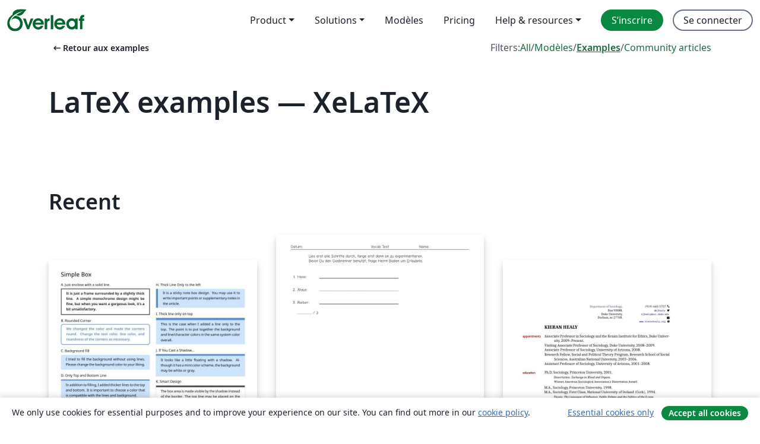

--- FILE ---
content_type: text/html; charset=utf-8
request_url: https://fr.overleaf.com/latex/examples/tagged/xelatex
body_size: 17400
content:
<!DOCTYPE html><html lang="fr"><head><title translate="no">Examples - Equations, Formatting, TikZ, Packages and More - Overleaf, Éditeur LaTeX en ligne</title><meta name="twitter:title" content="Examples - Equations, Formatting, TikZ, Packages and More"><meta name="og:title" content="Examples - Equations, Formatting, TikZ, Packages and More"><meta name="description" content="Créez de magnifiques documents en vous basant sur notre galerie de modèles LaTeX pour les revues, conférences, thèses, rapports, CV et bien plus encore."><meta itemprop="description" content="Créez de magnifiques documents en vous basant sur notre galerie de modèles LaTeX pour les revues, conférences, thèses, rapports, CV et bien plus encore."><meta itemprop="image" content="https://cdn.overleaf.com/img/ol-brand/overleaf_og_logo.png"><meta name="image" content="https://cdn.overleaf.com/img/ol-brand/overleaf_og_logo.png"><meta itemprop="name" content="Overleaf, the Online LaTeX Editor"><meta name="twitter:card" content="summary"><meta name="twitter:site" content="@overleaf"><meta name="twitter:description" content="Un éditeur LaTeX en ligne facile à utiliser. Pas d’installation, collaboration en temps réel, gestion des versions, des centaines de modèles de documents LaTeX, et plus encore."><meta name="twitter:image" content="https://cdn.overleaf.com/img/ol-brand/overleaf_og_logo.png"><meta property="fb:app_id" content="400474170024644"><meta property="og:description" content="Un éditeur LaTeX en ligne facile à utiliser. Pas d’installation, collaboration en temps réel, gestion des versions, des centaines de modèles de documents LaTeX, et plus encore."><meta property="og:image" content="https://cdn.overleaf.com/img/ol-brand/overleaf_og_logo.png"><meta property="og:type" content="website"><meta name="viewport" content="width=device-width, initial-scale=1.0, user-scalable=yes"><link rel="icon" sizes="32x32" href="https://cdn.overleaf.com/favicon-32x32.png"><link rel="icon" sizes="16x16" href="https://cdn.overleaf.com/favicon-16x16.png"><link rel="icon" href="https://cdn.overleaf.com/favicon.svg" type="image/svg+xml"><link rel="apple-touch-icon" href="https://cdn.overleaf.com/apple-touch-icon.png"><link rel="mask-icon" href="https://cdn.overleaf.com/mask-favicon.svg" color="#046530"><link rel="canonical" href="https://fr.overleaf.com/latex/examples/tagged/xelatex"><link rel="manifest" href="https://cdn.overleaf.com/web.sitemanifest"><link rel="stylesheet" href="https://cdn.overleaf.com/stylesheets/main-style-e60ca8e7a5a537531624.css" id="main-stylesheet"><link rel="alternate" href="https://www.overleaf.com/latex/examples/tagged/xelatex" hreflang="en"><link rel="alternate" href="https://cs.overleaf.com/latex/examples/tagged/xelatex" hreflang="cs"><link rel="alternate" href="https://es.overleaf.com/latex/examples/tagged/xelatex" hreflang="es"><link rel="alternate" href="https://pt.overleaf.com/latex/examples/tagged/xelatex" hreflang="pt"><link rel="alternate" href="https://fr.overleaf.com/latex/examples/tagged/xelatex" hreflang="fr"><link rel="alternate" href="https://de.overleaf.com/latex/examples/tagged/xelatex" hreflang="de"><link rel="alternate" href="https://sv.overleaf.com/latex/examples/tagged/xelatex" hreflang="sv"><link rel="alternate" href="https://tr.overleaf.com/latex/examples/tagged/xelatex" hreflang="tr"><link rel="alternate" href="https://it.overleaf.com/latex/examples/tagged/xelatex" hreflang="it"><link rel="alternate" href="https://cn.overleaf.com/latex/examples/tagged/xelatex" hreflang="zh-CN"><link rel="alternate" href="https://no.overleaf.com/latex/examples/tagged/xelatex" hreflang="no"><link rel="alternate" href="https://ru.overleaf.com/latex/examples/tagged/xelatex" hreflang="ru"><link rel="alternate" href="https://da.overleaf.com/latex/examples/tagged/xelatex" hreflang="da"><link rel="alternate" href="https://ko.overleaf.com/latex/examples/tagged/xelatex" hreflang="ko"><link rel="alternate" href="https://ja.overleaf.com/latex/examples/tagged/xelatex" hreflang="ja"><link rel="preload" href="https://cdn.overleaf.com/js/fr-json-09b523ee31762eb36332.js" as="script" nonce="zgV3r5oABJ3fBc/o4UaiYg=="><script type="text/javascript" nonce="zgV3r5oABJ3fBc/o4UaiYg==" id="ga-loader" data-ga-token="UA-112092690-1" data-ga-token-v4="G-RV4YBCCCWJ" data-cookie-domain=".overleaf.com" data-session-analytics-id="ffb548c9-bf9f-4375-ae56-630b711de2d2">var gaSettings = document.querySelector('#ga-loader').dataset;
var gaid = gaSettings.gaTokenV4;
var gaToken = gaSettings.gaToken;
var cookieDomain = gaSettings.cookieDomain;
var sessionAnalyticsId = gaSettings.sessionAnalyticsId;
if(gaid) {
    var additionalGaConfig = sessionAnalyticsId ? { 'user_id': sessionAnalyticsId } : {};
    window.dataLayer = window.dataLayer || [];
    function gtag(){
        dataLayer.push(arguments);
    }
    gtag('js', new Date());
    gtag('config', gaid, { 'anonymize_ip': true, ...additionalGaConfig });
}
if (gaToken) {
    window.ga = window.ga || function () {
        (window.ga.q = window.ga.q || []).push(arguments);
    }, window.ga.l = 1 * new Date();
}
var loadGA = window.olLoadGA = function() {
    if (gaid) {
        var s = document.createElement('script');
        s.setAttribute('async', 'async');
        s.setAttribute('src', 'https://www.googletagmanager.com/gtag/js?id=' + gaid);
        document.querySelector('head').append(s);
    } 
    if (gaToken) {
        (function(i,s,o,g,r,a,m){i['GoogleAnalyticsObject']=r;i[r]=i[r]||function(){
        (i[r].q=i[r].q||[]).push(arguments)},i[r].l=1*new Date();a=s.createElement(o),
        m=s.getElementsByTagName(o)[0];a.async=1;a.src=g;m.parentNode.insertBefore(a,m)
        })(window,document,'script','//www.google-analytics.com/analytics.js','ga');
        ga('create', gaToken, cookieDomain.replace(/^\./, ""));
        ga('set', 'anonymizeIp', true);
        if (sessionAnalyticsId) {
            ga('set', 'userId', sessionAnalyticsId);
        }
        ga('send', 'pageview');
    }
};
// Check if consent given (features/cookie-banner)
var oaCookie = document.cookie.split('; ').find(function(cookie) {
    return cookie.startsWith('oa=');
});
if(oaCookie) {
    var oaCookieValue = oaCookie.split('=')[1];
    if(oaCookieValue === '1') {
        loadGA();
    }
}
</script><meta name="ol-csrfToken" content="RkZk55db-p_BbOiJSFVPxp1keUe6U7ccLy5c"><meta name="ol-baseAssetPath" content="https://cdn.overleaf.com/"><meta name="ol-mathJaxPath" content="/js/libs/mathjax-3.2.2/es5/tex-svg-full.js"><meta name="ol-dictionariesRoot" content="/js/dictionaries/0.0.3/"><meta name="ol-usersEmail" content=""><meta name="ol-ab" data-type="json" content="{}"><meta name="ol-user_id"><meta name="ol-i18n" data-type="json" content="{&quot;currentLangCode&quot;:&quot;fr&quot;}"><meta name="ol-ExposedSettings" data-type="json" content="{&quot;isOverleaf&quot;:true,&quot;appName&quot;:&quot;Overleaf&quot;,&quot;adminEmail&quot;:&quot;support@overleaf.com&quot;,&quot;dropboxAppName&quot;:&quot;Overleaf&quot;,&quot;ieeeBrandId&quot;:15,&quot;hasAffiliationsFeature&quot;:true,&quot;hasSamlFeature&quot;:true,&quot;samlInitPath&quot;:&quot;/saml/ukamf/init&quot;,&quot;hasLinkUrlFeature&quot;:true,&quot;hasLinkedProjectFileFeature&quot;:true,&quot;hasLinkedProjectOutputFileFeature&quot;:true,&quot;siteUrl&quot;:&quot;https://www.overleaf.com&quot;,&quot;emailConfirmationDisabled&quot;:false,&quot;maxEntitiesPerProject&quot;:2000,&quot;maxUploadSize&quot;:52428800,&quot;projectUploadTimeout&quot;:120000,&quot;recaptchaSiteKey&quot;:&quot;6LebiTwUAAAAAMuPyjA4pDA4jxPxPe2K9_ndL74Q&quot;,&quot;recaptchaDisabled&quot;:{&quot;invite&quot;:true,&quot;login&quot;:false,&quot;passwordReset&quot;:false,&quot;register&quot;:false,&quot;addEmail&quot;:false},&quot;textExtensions&quot;:[&quot;tex&quot;,&quot;latex&quot;,&quot;sty&quot;,&quot;cls&quot;,&quot;bst&quot;,&quot;bib&quot;,&quot;bibtex&quot;,&quot;txt&quot;,&quot;tikz&quot;,&quot;mtx&quot;,&quot;rtex&quot;,&quot;md&quot;,&quot;asy&quot;,&quot;lbx&quot;,&quot;bbx&quot;,&quot;cbx&quot;,&quot;m&quot;,&quot;lco&quot;,&quot;dtx&quot;,&quot;ins&quot;,&quot;ist&quot;,&quot;def&quot;,&quot;clo&quot;,&quot;ldf&quot;,&quot;rmd&quot;,&quot;lua&quot;,&quot;gv&quot;,&quot;mf&quot;,&quot;yml&quot;,&quot;yaml&quot;,&quot;lhs&quot;,&quot;mk&quot;,&quot;xmpdata&quot;,&quot;cfg&quot;,&quot;rnw&quot;,&quot;ltx&quot;,&quot;inc&quot;],&quot;editableFilenames&quot;:[&quot;latexmkrc&quot;,&quot;.latexmkrc&quot;,&quot;makefile&quot;,&quot;gnumakefile&quot;],&quot;validRootDocExtensions&quot;:[&quot;tex&quot;,&quot;Rtex&quot;,&quot;ltx&quot;,&quot;Rnw&quot;],&quot;fileIgnorePattern&quot;:&quot;**/{{__MACOSX,.git,.texpadtmp,.R}{,/**},.!(latexmkrc),*.{dvi,aux,log,toc,out,pdfsync,synctex,synctex(busy),fdb_latexmk,fls,nlo,ind,glo,gls,glg,bbl,blg,doc,docx,gz,swp}}&quot;,&quot;sentryAllowedOriginRegex&quot;:&quot;^(https://[a-z]+\\\\.overleaf.com|https://cdn.overleaf.com|https://compiles.overleafusercontent.com)/&quot;,&quot;sentryDsn&quot;:&quot;https://4f0989f11cb54142a5c3d98b421b930a@app.getsentry.com/34706&quot;,&quot;sentryEnvironment&quot;:&quot;production&quot;,&quot;sentryRelease&quot;:&quot;55136a0fbd6a07011505471e47db0485326ddeb3&quot;,&quot;hotjarId&quot;:&quot;5148484&quot;,&quot;hotjarVersion&quot;:&quot;6&quot;,&quot;enableSubscriptions&quot;:true,&quot;gaToken&quot;:&quot;UA-112092690-1&quot;,&quot;gaTokenV4&quot;:&quot;G-RV4YBCCCWJ&quot;,&quot;propensityId&quot;:&quot;propensity-001384&quot;,&quot;cookieDomain&quot;:&quot;.overleaf.com&quot;,&quot;templateLinks&quot;:[{&quot;name&quot;:&quot;Journal articles&quot;,&quot;url&quot;:&quot;/gallery/tagged/academic-journal&quot;,&quot;trackingKey&quot;:&quot;academic-journal&quot;},{&quot;name&quot;:&quot;Books&quot;,&quot;url&quot;:&quot;/gallery/tagged/book&quot;,&quot;trackingKey&quot;:&quot;book&quot;},{&quot;name&quot;:&quot;Formal letters&quot;,&quot;url&quot;:&quot;/gallery/tagged/formal-letter&quot;,&quot;trackingKey&quot;:&quot;formal-letter&quot;},{&quot;name&quot;:&quot;Assignments&quot;,&quot;url&quot;:&quot;/gallery/tagged/homework&quot;,&quot;trackingKey&quot;:&quot;homework-assignment&quot;},{&quot;name&quot;:&quot;Posters&quot;,&quot;url&quot;:&quot;/gallery/tagged/poster&quot;,&quot;trackingKey&quot;:&quot;poster&quot;},{&quot;name&quot;:&quot;Presentations&quot;,&quot;url&quot;:&quot;/gallery/tagged/presentation&quot;,&quot;trackingKey&quot;:&quot;presentation&quot;},{&quot;name&quot;:&quot;Reports&quot;,&quot;url&quot;:&quot;/gallery/tagged/report&quot;,&quot;trackingKey&quot;:&quot;lab-report&quot;},{&quot;name&quot;:&quot;CVs and résumés&quot;,&quot;url&quot;:&quot;/gallery/tagged/cv&quot;,&quot;trackingKey&quot;:&quot;cv&quot;},{&quot;name&quot;:&quot;Theses&quot;,&quot;url&quot;:&quot;/gallery/tagged/thesis&quot;,&quot;trackingKey&quot;:&quot;thesis&quot;},{&quot;name&quot;:&quot;view_all&quot;,&quot;url&quot;:&quot;/latex/templates&quot;,&quot;trackingKey&quot;:&quot;view-all&quot;}],&quot;labsEnabled&quot;:true,&quot;wikiEnabled&quot;:true,&quot;templatesEnabled&quot;:true,&quot;cioWriteKey&quot;:&quot;2530db5896ec00db632a&quot;,&quot;cioSiteId&quot;:&quot;6420c27bb72163938e7d&quot;,&quot;linkedInInsightsPartnerId&quot;:&quot;7472905&quot;}"><meta name="ol-splitTestVariants" data-type="json" content="{&quot;hotjar-marketing&quot;:&quot;default&quot;}"><meta name="ol-splitTestInfo" data-type="json" content="{&quot;hotjar-marketing&quot;:{&quot;phase&quot;:&quot;release&quot;,&quot;badgeInfo&quot;:{&quot;tooltipText&quot;:&quot;&quot;,&quot;url&quot;:&quot;&quot;}}}"><meta name="ol-algolia" data-type="json" content="{&quot;appId&quot;:&quot;SK53GL4JLY&quot;,&quot;apiKey&quot;:&quot;9ac63d917afab223adbd2cd09ad0eb17&quot;,&quot;indexes&quot;:{&quot;wiki&quot;:&quot;learn-wiki&quot;,&quot;gallery&quot;:&quot;gallery-production&quot;}}"><meta name="ol-isManagedAccount" data-type="boolean"><meta name="ol-shouldLoadHotjar" data-type="boolean"><meta name="ol-galleryTagName" data-type="string" content="xelatex"></head><body class="website-redesign" data-theme="default"><a class="skip-to-content" href="#main-content">Aller au contenu</a><nav class="navbar navbar-default navbar-main navbar-expand-lg website-redesign-navbar" aria-label="Primary"><div class="container-fluid navbar-container"><div class="navbar-header"><a class="navbar-brand" href="/" aria-label="Overleaf"><div class="navbar-logo"></div></a></div><button class="navbar-toggler collapsed" id="navbar-toggle-btn" type="button" data-bs-toggle="collapse" data-bs-target="#navbar-main-collapse" aria-controls="navbar-main-collapse" aria-expanded="false" aria-label="Toggle Navigation"><span class="material-symbols" aria-hidden="true" translate="no">menu</span></button><div class="navbar-collapse collapse" id="navbar-main-collapse"><ul class="nav navbar-nav navbar-right ms-auto" role="menubar"><!-- loop over header_extras--><li class="dropdown subdued" role="none"><button class="dropdown-toggle" aria-haspopup="true" aria-expanded="false" data-bs-toggle="dropdown" role="menuitem" event-tracking="menu-expand" event-tracking-mb="true" event-tracking-trigger="click" event-segmentation="{&quot;item&quot;:&quot;product&quot;,&quot;location&quot;:&quot;top-menu&quot;}">Product</button><ul class="dropdown-menu dropdown-menu-end" role="menu"><li role="none"><a class="dropdown-item" role="menuitem" href="/about/features-overview" event-tracking="menu-click" event-tracking-mb="true" event-tracking-trigger="click" event-segmentation='{"item":"premium-features","location":"top-menu"}'>Caractéristiques</a></li><li role="none"><a class="dropdown-item" role="menuitem" href="/about/ai-features" event-tracking="menu-click" event-tracking-mb="true" event-tracking-trigger="click" event-segmentation='{"item":"ai-features","location":"top-menu"}'>AI</a></li></ul></li><li class="dropdown subdued" role="none"><button class="dropdown-toggle" aria-haspopup="true" aria-expanded="false" data-bs-toggle="dropdown" role="menuitem" event-tracking="menu-expand" event-tracking-mb="true" event-tracking-trigger="click" event-segmentation="{&quot;item&quot;:&quot;solutions&quot;,&quot;location&quot;:&quot;top-menu&quot;}">Solutions</button><ul class="dropdown-menu dropdown-menu-end" role="menu"><li role="none"><a class="dropdown-item" role="menuitem" href="/for/enterprises" event-tracking="menu-click" event-tracking-mb="true" event-tracking-trigger="click" event-segmentation='{"item":"enterprises","location":"top-menu"}'>Pour les entreprises</a></li><li role="none"><a class="dropdown-item" role="menuitem" href="/for/universities" event-tracking="menu-click" event-tracking-mb="true" event-tracking-trigger="click" event-segmentation='{"item":"universities","location":"top-menu"}'>Pour les universités</a></li><li role="none"><a class="dropdown-item" role="menuitem" href="/for/government" event-tracking="menu-click" event-tracking-mb="true" event-tracking-trigger="click" event-segmentation='{"item":"government","location":"top-menu"}'>For government</a></li><li role="none"><a class="dropdown-item" role="menuitem" href="/for/publishers" event-tracking="menu-click" event-tracking-mb="true" event-tracking-trigger="click" event-segmentation='{"item":"publishers","location":"top-menu"}'>Pour les éditeurs</a></li><li role="none"><a class="dropdown-item" role="menuitem" href="/about/customer-stories" event-tracking="menu-click" event-tracking-mb="true" event-tracking-trigger="click" event-segmentation='{"item":"customer-stories","location":"top-menu"}'>Customer stories</a></li></ul></li><li class="subdued" role="none"><a class="nav-link subdued" role="menuitem" href="/latex/templates" event-tracking="menu-click" event-tracking-mb="true" event-tracking-trigger="click" event-segmentation='{"item":"templates","location":"top-menu"}'>Modèles</a></li><li class="subdued" role="none"><a class="nav-link subdued" role="menuitem" href="/user/subscription/plans" event-tracking="menu-click" event-tracking-mb="true" event-tracking-trigger="click" event-segmentation='{"item":"pricing","location":"top-menu"}'>Pricing</a></li><li class="dropdown subdued nav-item-help" role="none"><button class="dropdown-toggle" aria-haspopup="true" aria-expanded="false" data-bs-toggle="dropdown" role="menuitem" event-tracking="menu-expand" event-tracking-mb="true" event-tracking-trigger="click" event-segmentation="{&quot;item&quot;:&quot;help-and-resources&quot;,&quot;location&quot;:&quot;top-menu&quot;}">Help & resources</button><ul class="dropdown-menu dropdown-menu-end" role="menu"><li role="none"><a class="dropdown-item" role="menuitem" href="/learn" event-tracking="menu-click" event-tracking-mb="true" event-tracking-trigger="click" event-segmentation='{"item":"learn","location":"top-menu"}'>Documentation</a></li><li role="none"><a class="dropdown-item" role="menuitem" href="/for/community/resources" event-tracking="menu-click" event-tracking-mb="true" event-tracking-trigger="click" event-segmentation='{"item":"help-guides","location":"top-menu"}'>Help guides</a></li><li role="none"><a class="dropdown-item" role="menuitem" href="/about/why-latex" event-tracking="menu-click" event-tracking-mb="true" event-tracking-trigger="click" event-segmentation='{"item":"why-latex","location":"top-menu"}'>Pourquoi LaTeX?</a></li><li role="none"><a class="dropdown-item" role="menuitem" href="/blog" event-tracking="menu-click" event-tracking-mb="true" event-tracking-trigger="click" event-segmentation='{"item":"blog","location":"top-menu"}'>Blog</a></li><li role="none"><a class="dropdown-item" role="menuitem" data-ol-open-contact-form-modal="contact-us" data-bs-target="#contactUsModal" href data-bs-toggle="modal" event-tracking="menu-click" event-tracking-mb="true" event-tracking-trigger="click" event-segmentation='{"item":"contact","location":"top-menu"}'><span>Contactez-nous</span></a></li></ul></li><!-- logged out--><!-- register link--><li class="primary" role="none"><a class="nav-link" role="menuitem" href="/register" event-tracking="menu-click" event-tracking-action="clicked" event-tracking-trigger="click" event-tracking-mb="true" event-segmentation='{"page":"/latex/examples/tagged/xelatex","item":"register","location":"top-menu"}'>S’inscrire</a></li><!-- login link--><li role="none"><a class="nav-link" role="menuitem" href="/login" event-tracking="menu-click" event-tracking-action="clicked" event-tracking-trigger="click" event-tracking-mb="true" event-segmentation='{"page":"/latex/examples/tagged/xelatex","item":"login","location":"top-menu"}'>Se connecter</a></li><!-- projects link and account menu--></ul></div></div></nav><main class="gallery gallery-tagged content content-page" id="main-content"><div class="container"><div class="tagged-header-container"><div class="row"><div class="col-xl-6 col-lg-5"><a class="previous-page-link" href="/latex/examples"><span class="material-symbols material-symbols-rounded" aria-hidden="true" translate="no">arrow_left_alt</span>Retour aux examples</a></div><div class="col-xl-6 col-lg-7"><div class="gallery-filters"><span>Filters:</span><a href="/gallery/tagged/xelatex">All</a><span aria-hidden="true">/</span><a href="/latex/templates/tagged/xelatex">Modèles</a><span aria-hidden="true">/</span><a class="active" href="/latex/examples/tagged/xelatex">Examples</a><span aria-hidden="true">/</span><a href="/articles/tagged/xelatex">Community articles</a></div></div><div class="col-md-12"><h1 class="gallery-title">LaTeX examples — XeLaTeX</h1></div></div><div class="row"><div class="col-lg-8"><p class="gallery-summary"></p></div></div></div><div class="row recent-docs"><div class="col-md-12"><h2>Recent</h2></div></div><div class="row gallery-container"><div class="gallery-thumbnail col-12 col-md-6 col-lg-4"><a href="/latex/examples/simple-stylish-box-design/stzmmcshxdng" event-tracking-mb="true" event-tracking="gallery-list-item-click" event-tracking-trigger="click" event-segmentation="{&quot;template&quot;:&quot;/latex/examples/simple-stylish-box-design/stzmmcshxdng&quot;,&quot;featuredList&quot;:false,&quot;urlSlug&quot;:&quot;simple-stylish-box-design&quot;,&quot;type&quot;:&quot;example&quot;}"><div class="thumbnail"><img src="https://writelatex.s3.amazonaws.com/published_ver/15904.jpeg?X-Amz-Expires=14400&amp;X-Amz-Date=20260124T234137Z&amp;X-Amz-Algorithm=AWS4-HMAC-SHA256&amp;X-Amz-Credential=AKIAWJBOALPNFPV7PVH5/20260124/us-east-1/s3/aws4_request&amp;X-Amz-SignedHeaders=host&amp;X-Amz-Signature=2130e04a513235739c85ddc3f838db752980c4a4a982790217a97ef4007f29b4" alt="Simple Stylish Box Design"></div><span class="gallery-list-item-title"><span class="caption-title">Simple Stylish Box Design</span><span class="badge-container"></span></span></a><div class="caption"><p class="caption-description">Here, we will introduce 13 stylish box design examples for your LaTeX document. The main package used in this example is tcolorbox and mathspec for better font selection. The rest of the packages in this project are optional.</p><div class="author-name"><div>Samy Baladram</div></div></div></div><div class="gallery-thumbnail col-12 col-md-6 col-lg-4"><a href="/latex/examples/example-using-the-exam-class-and-datatool-to-process-csv-data/fnpmvqdvhspq" event-tracking-mb="true" event-tracking="gallery-list-item-click" event-tracking-trigger="click" event-segmentation="{&quot;template&quot;:&quot;/latex/examples/example-using-the-exam-class-and-datatool-to-process-csv-data/fnpmvqdvhspq&quot;,&quot;featuredList&quot;:false,&quot;urlSlug&quot;:&quot;example-using-the-exam-class-and-datatool-to-process-csv-data&quot;,&quot;type&quot;:&quot;example&quot;}"><div class="thumbnail"><img src="https://writelatex.s3.amazonaws.com/published_ver/12691.jpeg?X-Amz-Expires=14400&amp;X-Amz-Date=20260124T234137Z&amp;X-Amz-Algorithm=AWS4-HMAC-SHA256&amp;X-Amz-Credential=AKIAWJBOALPNFPV7PVH5/20260124/us-east-1/s3/aws4_request&amp;X-Amz-SignedHeaders=host&amp;X-Amz-Signature=db0a50f2ebc392f20e948088866926fb15fdf8dcc5f8f3ee7c58b2820f3a6007" alt="Example using the exam class and datatool to process CSV data"></div><span class="gallery-list-item-title"><span class="caption-title">Example using the exam class and datatool to process CSV data</span><span class="badge-container"></span></span></a><div class="caption"><p class="caption-description">Example using the exam class and datatool to process CSV data.</p><div class="author-name"><div>Nico Baden</div></div></div></div><div class="gallery-thumbnail col-12 col-md-6 col-lg-4"><a href="/latex/examples/kieran-healys-cv-template/xjgrvmmdpwtk" event-tracking-mb="true" event-tracking="gallery-list-item-click" event-tracking-trigger="click" event-segmentation="{&quot;template&quot;:&quot;/latex/examples/kieran-healys-cv-template/xjgrvmmdpwtk&quot;,&quot;featuredList&quot;:false,&quot;urlSlug&quot;:&quot;kieran-healys-cv-template&quot;,&quot;type&quot;:&quot;example&quot;}"><div class="thumbnail"><img src="https://writelatex.s3.amazonaws.com/published_ver/2693.jpeg?X-Amz-Expires=14400&amp;X-Amz-Date=20260124T234137Z&amp;X-Amz-Algorithm=AWS4-HMAC-SHA256&amp;X-Amz-Credential=AKIAWJBOALPNFPV7PVH5/20260124/us-east-1/s3/aws4_request&amp;X-Amz-SignedHeaders=host&amp;X-Amz-Signature=c201f3bbffbde60c329a88ab67b7a1cdd54d660d55362f06a11aae1ac820bcae" alt="Kieran Healy's CV Template"></div><span class="gallery-list-item-title"><span class="caption-title">Kieran Healy's CV Template</span><span class="badge-container"></span></span></a><div class="caption"><p class="caption-description">A template to produce a nice-looking Curriculum Vitae.
Most recent version is at http://kjhealy.github.com/kjh-vita.
(This template has been modified to use fonts available on Overleaf.)
</p><div class="author-name"><div>Kieran Healy (uploaded by LianTze Lim)</div></div></div></div><div class="gallery-thumbnail col-12 col-md-6 col-lg-4"><a href="/latex/examples/oefenbestand-twist-cursus/mnfvcbzqcjdy" event-tracking-mb="true" event-tracking="gallery-list-item-click" event-tracking-trigger="click" event-segmentation="{&quot;template&quot;:&quot;/latex/examples/oefenbestand-twist-cursus/mnfvcbzqcjdy&quot;,&quot;featuredList&quot;:false,&quot;urlSlug&quot;:&quot;oefenbestand-twist-cursus&quot;,&quot;type&quot;:&quot;example&quot;}"><div class="thumbnail"><img src="https://writelatex.s3.amazonaws.com/published_ver/4977.jpeg?X-Amz-Expires=14400&amp;X-Amz-Date=20260124T234137Z&amp;X-Amz-Algorithm=AWS4-HMAC-SHA256&amp;X-Amz-Credential=AKIAWJBOALPNFPV7PVH5/20260124/us-east-1/s3/aws4_request&amp;X-Amz-SignedHeaders=host&amp;X-Amz-Signature=ff415b3bcfad61bc781e7e39ab864521c0c5e84dd93be222d9843f8afff6de08" alt="Oefenbestand TWIST-cursus"></div><span class="gallery-list-item-title"><span class="caption-title">Oefenbestand TWIST-cursus</span><span class="badge-container"></span></span></a><div class="caption"><p class="caption-description">Dit is een oefenbestand voor de LaTeX-cursus van studievereniging TWIST (2015-10-12)</p><div class="author-name"><div>Gosse Minnema</div></div></div></div><div class="gallery-thumbnail col-12 col-md-6 col-lg-4"><a href="/latex/examples/modified-friggeri-cv/zwqxnvpgtgbr" event-tracking-mb="true" event-tracking="gallery-list-item-click" event-tracking-trigger="click" event-segmentation="{&quot;template&quot;:&quot;/latex/examples/modified-friggeri-cv/zwqxnvpgtgbr&quot;,&quot;featuredList&quot;:false,&quot;urlSlug&quot;:&quot;modified-friggeri-cv&quot;,&quot;type&quot;:&quot;example&quot;}"><div class="thumbnail"><img src="https://writelatex.s3.amazonaws.com/published_ver/13077.jpeg?X-Amz-Expires=14400&amp;X-Amz-Date=20260124T234137Z&amp;X-Amz-Algorithm=AWS4-HMAC-SHA256&amp;X-Amz-Credential=AKIAWJBOALPNFPV7PVH5/20260124/us-east-1/s3/aws4_request&amp;X-Amz-SignedHeaders=host&amp;X-Amz-Signature=0d5474f21f6aed87cb3a1ec734acb53ebeea8146f67b8d97ac289590e8f4e38b" alt="Modified Friggeri CV"></div><span class="gallery-list-item-title"><span class="caption-title">Modified Friggeri CV</span><span class="badge-container"></span></span></a><div class="caption"><p class="caption-description">This is a CV based on the Friggeri CV template but has updated colors and sections styles</p><div class="author-name"><div>Yeshasvi Tirupachuri</div></div></div></div><div class="gallery-thumbnail col-12 col-md-6 col-lg-4"><a href="/latex/examples/aik-praca/wpjyqqxvfyvm" event-tracking-mb="true" event-tracking="gallery-list-item-click" event-tracking-trigger="click" event-segmentation="{&quot;template&quot;:&quot;/latex/examples/aik-praca/wpjyqqxvfyvm&quot;,&quot;featuredList&quot;:false,&quot;urlSlug&quot;:&quot;aik-praca&quot;,&quot;type&quot;:&quot;example&quot;}"><div class="thumbnail"><img src="https://writelatex.s3.amazonaws.com/published_ver/5237.jpeg?X-Amz-Expires=14400&amp;X-Amz-Date=20260124T234137Z&amp;X-Amz-Algorithm=AWS4-HMAC-SHA256&amp;X-Amz-Credential=AKIAWJBOALPNFPV7PVH5/20260124/us-east-1/s3/aws4_request&amp;X-Amz-SignedHeaders=host&amp;X-Amz-Signature=e4a843503fcea1f08d87de6a30d31dc7205c4f82b0e4e413963411ff199b8c76" alt="aik-praca"></div><span class="gallery-list-item-title"><span class="caption-title">aik-praca</span><span class="badge-container"></span></span></a><div class="caption"><p class="caption-description">Prosta praca naukowa</p><div class="author-name"><div>Robert Janusz</div></div></div></div><div class="gallery-thumbnail col-12 col-md-6 col-lg-4"><a href="/latex/examples/japanese-xelatex/rhybqfkhmxps" event-tracking-mb="true" event-tracking="gallery-list-item-click" event-tracking-trigger="click" event-segmentation="{&quot;template&quot;:&quot;/latex/examples/japanese-xelatex/rhybqfkhmxps&quot;,&quot;featuredList&quot;:false,&quot;urlSlug&quot;:&quot;japanese-xelatex&quot;,&quot;type&quot;:&quot;example&quot;}"><div class="thumbnail"><img src="https://writelatex.s3.amazonaws.com/published_ver/1967.jpeg?X-Amz-Expires=14400&amp;X-Amz-Date=20260124T234137Z&amp;X-Amz-Algorithm=AWS4-HMAC-SHA256&amp;X-Amz-Credential=AKIAWJBOALPNFPV7PVH5/20260124/us-east-1/s3/aws4_request&amp;X-Amz-SignedHeaders=host&amp;X-Amz-Signature=2f417f077b3325fafba918b44d2acc9fdf2cc2426d4b14fc6600f3d816bd33fe" alt="Japanese XeLaTeX"></div><span class="gallery-list-item-title"><span class="caption-title">Japanese XeLaTeX</span><span class="badge-container"></span></span></a><div class="caption"><p class="caption-description">Japanese XeLaTeX</p><div class="author-name"><div>osskil</div></div></div></div><div class="gallery-thumbnail col-12 col-md-6 col-lg-4"><a href="/latex/examples/using-thai-font-in-xelatex-without-uploading-fonts-in-overleaf-kaaraichngaanphaasaaaithyain-xelatex-odyaimtngapohldfnt/hjttqqzzhhgq" event-tracking-mb="true" event-tracking="gallery-list-item-click" event-tracking-trigger="click" event-segmentation="{&quot;template&quot;:&quot;/latex/examples/using-thai-font-in-xelatex-without-uploading-fonts-in-overleaf-kaaraichngaanphaasaaaithyain-xelatex-odyaimtngapohldfnt/hjttqqzzhhgq&quot;,&quot;featuredList&quot;:false,&quot;urlSlug&quot;:&quot;using-thai-font-in-xelatex-without-uploading-fonts-in-overleaf-kaaraichngaanphaasaaaithyain-xelatex-odyaimtngapohldfnt&quot;,&quot;type&quot;:&quot;example&quot;}"><div class="thumbnail"><img src="https://writelatex.s3.amazonaws.com/published_ver/8664.jpeg?X-Amz-Expires=14400&amp;X-Amz-Date=20260124T234137Z&amp;X-Amz-Algorithm=AWS4-HMAC-SHA256&amp;X-Amz-Credential=AKIAWJBOALPNFPV7PVH5/20260124/us-east-1/s3/aws4_request&amp;X-Amz-SignedHeaders=host&amp;X-Amz-Signature=9f32ee72c250ebf3f19235518ffd78715d91081934b70dc695e51406ff58cea0" alt="Using Thai font in XeLaTeX without uploading fonts in Overleaf | การใช้งานภาษาไทยใน XeLaTeX โดยไม่ต้องอัปโหลดฟอนต์"></div><span class="gallery-list-item-title"><span class="caption-title">Using Thai font in XeLaTeX without uploading fonts in Overleaf | การใช้งานภาษาไทยใน XeLaTeX โดยไม่ต้องอัปโหลดฟอนต์</span><span class="badge-container"></span></span></a><div class="caption"><p class="caption-description">Since version 0.7.0 of fonts-tlwg is published, XeLaTeX users now can specify Thai fonts from those package without having to upload them manually. This creates a better Thai XeLaTeX experience especially on online platforms such as Overleaf.ตั้งแต่ fonts-tlwg ปล่อยเวอร์ชัน 0.7.0 ออกมา ทำให้ผู้ใช้งาน XeLaTeX สามารใช้งานฟอนต์ภาษาไทยโดยไม่จำเป็นต้องอัปโหลดฟอนต์เองอีก ทำให้การใช้งานภาษาไทยใน XeLaTeX ทำได้ง่าย โดยเฉพาะสำหรับโปรแกรมออนไลน์อย่าง Overleaf</p><div class="author-name"><div>Abhabongse Janthong</div></div></div></div><div class="gallery-thumbnail col-12 col-md-6 col-lg-4"><a href="/latex/examples/pagedegardemem/rszvkfhfvwks" event-tracking-mb="true" event-tracking="gallery-list-item-click" event-tracking-trigger="click" event-segmentation="{&quot;template&quot;:&quot;/latex/examples/pagedegardemem/rszvkfhfvwks&quot;,&quot;featuredList&quot;:false,&quot;urlSlug&quot;:&quot;pagedegardemem&quot;,&quot;type&quot;:&quot;example&quot;}"><div class="thumbnail"><img src="https://writelatex.s3.amazonaws.com/published_ver/8301.jpeg?X-Amz-Expires=14400&amp;X-Amz-Date=20260124T234137Z&amp;X-Amz-Algorithm=AWS4-HMAC-SHA256&amp;X-Amz-Credential=AKIAWJBOALPNFPV7PVH5/20260124/us-east-1/s3/aws4_request&amp;X-Amz-SignedHeaders=host&amp;X-Amz-Signature=1e93d0213bfb1b5eef45349deb44e6e930389d477750094de8b869d8ed32173b" alt="PagedeGardeMem"></div><span class="gallery-list-item-title"><span class="caption-title">PagedeGardeMem</span><span class="badge-container"></span></span></a><div class="caption"><p class="caption-description">Page de garde memoire, version arabe, tikz, tcolorbox,   polyglossia, fancybox.</p><div class="author-name"><div>SIFI Khedidja</div></div></div></div></div><nav role="navigation" aria-label="Navigation pagination"><ul class="pagination"><li class="active"><span aria-label="Current Page, Page 1" aria-current="true">1</span></li><li><a aria-label="Go to page 2" href="/latex/examples/tagged/xelatex/page/2">2</a></li><li><a aria-label="Go to page 3" href="/latex/examples/tagged/xelatex/page/3">3</a></li><li><a aria-label="Go to page 4" href="/latex/examples/tagged/xelatex/page/4">4</a></li><li><a aria-label="Go to next page" href="/latex/examples/tagged/xelatex/page/2" rel="next">Next
<span aria-hidden="true">&gt;</span></a></li><li><a aria-label="Go to last page" href="/latex/examples/tagged/xelatex/page/4">Last
<span aria-hidden="true">&gt;&gt;</span></a></li></ul></nav><div class="row related-tags-header"><div class="col"><h2>Étiquettes associées</h2></div></div><div class="row"><div class="col"><ul class="related-tags badge-link-list" id="related-tags"><li><a class="badge-link badge-link-light col-auto" href="/latex/examples/tagged/portuguese"><span class="badge text-dark bg-light"><span class="badge-content" data-bs-title="Portuguese" data-badge-tooltip data-bs-placement="bottom">Portuguese</span></span></a></li><li><a class="badge-link badge-link-light col-auto" href="/latex/examples/tagged/purdue"><span class="badge text-dark bg-light"><span class="badge-content" data-bs-title="Purdue University" data-badge-tooltip data-bs-placement="bottom">Purdue University</span></span></a></li><li><a class="badge-link badge-link-light col-auto" href="/latex/examples/tagged/handout"><span class="badge text-dark bg-light"><span class="badge-content" data-bs-title="Handout" data-badge-tooltip data-bs-placement="bottom">Handout</span></span></a></li><li><a class="badge-link badge-link-light col-auto" href="/latex/examples/tagged/international-languages"><span class="badge text-dark bg-light"><span class="badge-content" data-bs-title="International Languages" data-badge-tooltip data-bs-placement="bottom">International Languages</span></span></a></li><li><a class="badge-link badge-link-light col-auto" href="/latex/examples/tagged/tikz"><span class="badge text-dark bg-light"><span class="badge-content" data-bs-title="TikZ" data-badge-tooltip data-bs-placement="bottom">TikZ</span></span></a></li><li><a class="badge-link badge-link-light col-auto" href="/latex/examples/tagged/math"><span class="badge text-dark bg-light"><span class="badge-content" data-bs-title="Math" data-badge-tooltip data-bs-placement="bottom">Math</span></span></a></li><li><a class="badge-link badge-link-light col-auto" href="/latex/examples/tagged/university"><span class="badge text-dark bg-light"><span class="badge-content" data-bs-title="University" data-badge-tooltip data-bs-placement="bottom">University</span></span></a></li><li><a class="badge-link badge-link-light col-auto" href="/latex/examples/tagged/fonts"><span class="badge text-dark bg-light"><span class="badge-content" data-bs-title="Fonts" data-badge-tooltip data-bs-placement="bottom">Fonts</span></span></a></li><li><a class="badge-link badge-link-light col-auto" href="/latex/examples/tagged/biber"><span class="badge text-dark bg-light"><span class="badge-content" data-bs-title="Biber" data-badge-tooltip data-bs-placement="bottom">Biber</span></span></a></li><li><a class="badge-link badge-link-light col-auto" href="/latex/examples/tagged/biblatex"><span class="badge text-dark bg-light"><span class="badge-content" data-bs-title="BibLaTeX" data-badge-tooltip data-bs-placement="bottom">BibLaTeX</span></span></a></li><li><a class="badge-link badge-link-light col-auto" href="/latex/examples/tagged/dynamic-figures"><span class="badge text-dark bg-light"><span class="badge-content" data-bs-title="Dynamic Figures" data-badge-tooltip data-bs-placement="bottom">Dynamic Figures</span></span></a></li><li><a class="badge-link badge-link-light col-auto" href="/latex/examples/tagged/quiz"><span class="badge text-dark bg-light"><span class="badge-content" data-bs-title="Quiz, Test, Exam" data-badge-tooltip data-bs-placement="bottom">Quiz, Test, Exam</span></span></a></li><li><a class="badge-link badge-link-light col-auto" href="/latex/examples/tagged/conference-paper"><span class="badge text-dark bg-light"><span class="badge-content" data-bs-title="Conference Paper" data-badge-tooltip data-bs-placement="bottom">Conference Paper</span></span></a></li><li><a class="badge-link badge-link-light col-auto" href="/latex/examples/tagged/word-count"><span class="badge text-dark bg-light"><span class="badge-content" data-bs-title="Word count" data-badge-tooltip data-bs-placement="bottom">Word count</span></span></a></li><li><a class="badge-link badge-link-light col-auto" href="/latex/examples/tagged/source-code-listing"><span class="badge text-dark bg-light"><span class="badge-content" data-bs-title="Source Code Listing" data-badge-tooltip data-bs-placement="bottom">Source Code Listing</span></span></a></li><li><a class="badge-link badge-link-light col-auto" href="/latex/examples/tagged/swedish"><span class="badge text-dark bg-light"><span class="badge-content" data-bs-title="Swedish" data-badge-tooltip data-bs-placement="bottom">Swedish</span></span></a></li><li><a class="badge-link badge-link-light col-auto" href="/latex/examples/tagged/french"><span class="badge text-dark bg-light"><span class="badge-content" data-bs-title="French" data-badge-tooltip data-bs-placement="bottom">French</span></span></a></li><li><a class="badge-link badge-link-light col-auto" href="/latex/examples/tagged/portuguese-brazilian"><span class="badge text-dark bg-light"><span class="badge-content" data-bs-title="Portuguese (Brazilian)" data-badge-tooltip data-bs-placement="bottom">Portuguese (Brazilian)</span></span></a></li><li><a class="badge-link badge-link-light col-auto" href="/latex/examples/tagged/greek"><span class="badge text-dark bg-light"><span class="badge-content" data-bs-title="Greek" data-badge-tooltip data-bs-placement="bottom">Greek</span></span></a></li><li><a class="badge-link badge-link-light col-auto" href="/latex/examples/tagged/getting-started"><span class="badge text-dark bg-light"><span class="badge-content" data-bs-title="Getting Started" data-badge-tooltip data-bs-placement="bottom">Getting Started</span></span></a></li><li><a class="badge-link badge-link-light col-auto" href="/latex/examples/tagged/epub"><span class="badge text-dark bg-light"><span class="badge-content" data-bs-title="ePub" data-badge-tooltip data-bs-placement="bottom">ePub</span></span></a></li><li><a class="badge-link badge-link-light col-auto" href="/latex/examples/tagged/research-diary"><span class="badge text-dark bg-light"><span class="badge-content" data-bs-title="Research Diary" data-badge-tooltip data-bs-placement="bottom">Research Diary</span></span></a></li><li><a class="badge-link badge-link-light col-auto" href="/latex/examples/tagged/cover-letter"><span class="badge text-dark bg-light"><span class="badge-content" data-bs-title="Cover Letter" data-badge-tooltip data-bs-placement="bottom">Cover Letter</span></span></a></li><li><a class="badge-link badge-link-light col-auto" href="/latex/examples/tagged/essay"><span class="badge text-dark bg-light"><span class="badge-content" data-bs-title="Essay" data-badge-tooltip data-bs-placement="bottom">Essay</span></span></a></li><li><a class="badge-link badge-link-light col-auto" href="/latex/examples/tagged/exam"><span class="badge text-dark bg-light"><span class="badge-content" data-bs-title="Exam" data-badge-tooltip data-bs-placement="bottom">Exam</span></span></a></li><li><a class="badge-link badge-link-light col-auto" href="/latex/examples/tagged/title-page"><span class="badge text-dark bg-light"><span class="badge-content" data-bs-title="Title Page" data-badge-tooltip data-bs-placement="bottom">Title Page</span></span></a></li><li><a class="badge-link badge-link-light col-auto" href="/latex/examples/tagged/spanish"><span class="badge text-dark bg-light"><span class="badge-content" data-bs-title="Spanish" data-badge-tooltip data-bs-placement="bottom">Spanish</span></span></a></li><li><a class="badge-link badge-link-light col-auto" href="/latex/examples/tagged/german"><span class="badge text-dark bg-light"><span class="badge-content" data-bs-title="German" data-badge-tooltip data-bs-placement="bottom">German</span></span></a></li><li><a class="badge-link badge-link-light col-auto" href="/latex/examples/tagged/tei"><span class="badge text-dark bg-light"><span class="badge-content" data-bs-title="Technological Educational Institute of Peloponnese" data-badge-tooltip data-bs-placement="bottom">Technological Educational Institute of Peloponnese</span></span></a></li><li><a class="badge-link badge-link-light col-auto" href="/latex/examples/tagged/lualatex"><span class="badge text-dark bg-light"><span class="badge-content" data-bs-title="LuaLaTeX" data-badge-tooltip data-bs-placement="bottom">LuaLaTeX</span></span></a></li><li><a class="badge-link badge-link-light col-auto" href="/latex/examples/tagged/uapv"><span class="badge text-dark bg-light"><span class="badge-content" data-bs-title="Université d'Avignon" data-badge-tooltip data-bs-placement="bottom">Université d'Avignon</span></span></a></li><li><a class="badge-link badge-link-light col-auto" href="/latex/examples/tagged/newsletter"><span class="badge text-dark bg-light"><span class="badge-content" data-bs-title="Newsletters" data-badge-tooltip data-bs-placement="bottom">Newsletters</span></span></a></li><li><a class="badge-link badge-link-light col-auto" href="/latex/examples/tagged/poster"><span class="badge text-dark bg-light"><span class="badge-content" data-bs-title="Posters" data-badge-tooltip data-bs-placement="bottom">Posters</span></span></a></li><li><a class="badge-link badge-link-light col-auto" href="/latex/examples/tagged/calendar"><span class="badge text-dark bg-light"><span class="badge-content" data-bs-title="Calendars" data-badge-tooltip data-bs-placement="bottom">Calendars</span></span></a></li><li><a class="badge-link badge-link-light col-auto" href="/latex/examples/tagged/cv"><span class="badge text-dark bg-light"><span class="badge-content" data-bs-title="CVs and résumés" data-badge-tooltip data-bs-placement="bottom">CVs and résumés</span></span></a></li><li><a class="badge-link badge-link-light col-auto" href="/latex/examples/tagged/formal-letter"><span class="badge text-dark bg-light"><span class="badge-content" data-bs-title="Formal letters" data-badge-tooltip data-bs-placement="bottom">Formal letters</span></span></a></li><li><a class="badge-link badge-link-light col-auto" href="/latex/examples/tagged/homework"><span class="badge text-dark bg-light"><span class="badge-content" data-bs-title="Assignments" data-badge-tooltip data-bs-placement="bottom">Assignments</span></span></a></li><li><a class="badge-link badge-link-light col-auto" href="/latex/examples/tagged/korean"><span class="badge text-dark bg-light"><span class="badge-content" data-bs-title="Korean" data-badge-tooltip data-bs-placement="bottom">Korean</span></span></a></li><li><a class="badge-link badge-link-light col-auto" href="/latex/examples/tagged/norwegian"><span class="badge text-dark bg-light"><span class="badge-content" data-bs-title="Norwegian" data-badge-tooltip data-bs-placement="bottom">Norwegian</span></span></a></li><li><a class="badge-link badge-link-light col-auto" href="/latex/examples/tagged/polish"><span class="badge text-dark bg-light"><span class="badge-content" data-bs-title="Polish" data-badge-tooltip data-bs-placement="bottom">Polish</span></span></a></li><li><a class="badge-link badge-link-light col-auto" href="/latex/examples/tagged/bergen"><span class="badge text-dark bg-light"><span class="badge-content" data-bs-title="University of Bergen" data-badge-tooltip data-bs-placement="bottom">University of Bergen</span></span></a></li><li><a class="badge-link badge-link-light col-auto" href="/latex/examples/tagged/finnish"><span class="badge text-dark bg-light"><span class="badge-content" data-bs-title="Finnish" data-badge-tooltip data-bs-placement="bottom">Finnish</span></span></a></li><li><a class="badge-link badge-link-light col-auto" href="/latex/examples/tagged/tut"><span class="badge text-dark bg-light"><span class="badge-content" data-bs-title="Tampere University of Technology (TUT)" data-badge-tooltip data-bs-placement="bottom">Tampere University of Technology (TUT)</span></span></a></li><li><a class="badge-link badge-link-light col-auto" href="/latex/examples/tagged/beamer"><span class="badge text-dark bg-light"><span class="badge-content" data-bs-title="Beamer" data-badge-tooltip data-bs-placement="bottom">Beamer</span></span></a></li><li><a class="badge-link badge-link-light col-auto" href="/latex/examples/tagged/arabic"><span class="badge text-dark bg-light"><span class="badge-content" data-bs-title="Arabic" data-badge-tooltip data-bs-placement="bottom">Arabic</span></span></a></li><li><a class="badge-link badge-link-light col-auto" href="/latex/examples/tagged/twocolumn"><span class="badge text-dark bg-light"><span class="badge-content" data-bs-title="Two-column" data-badge-tooltip data-bs-placement="bottom">Two-column</span></span></a></li><li><a class="badge-link badge-link-light col-auto" href="/latex/examples/tagged/u-peking"><span class="badge text-dark bg-light"><span class="badge-content" data-bs-title="Peking University" data-badge-tooltip data-bs-placement="bottom">Peking University</span></span></a></li><li><a class="badge-link badge-link-light col-auto" href="/latex/examples/tagged/thesis"><span class="badge text-dark bg-light"><span class="badge-content" data-bs-title="Theses" data-badge-tooltip data-bs-placement="bottom">Theses</span></span></a></li><li><a class="badge-link badge-link-light col-auto" href="/latex/examples/tagged/book"><span class="badge text-dark bg-light"><span class="badge-content" data-bs-title="Books" data-badge-tooltip data-bs-placement="bottom">Books</span></span></a></li><li><a class="badge-link badge-link-light col-auto" href="/latex/examples/tagged/presentation"><span class="badge text-dark bg-light"><span class="badge-content" data-bs-title="Presentations" data-badge-tooltip data-bs-placement="bottom">Presentations</span></span></a></li><li><a class="badge-link badge-link-light col-auto" href="/latex/examples/tagged/report"><span class="badge text-dark bg-light"><span class="badge-content" data-bs-title="Reports" data-badge-tooltip data-bs-placement="bottom">Reports</span></span></a></li><li><a class="badge-link badge-link-light col-auto" href="/latex/examples/tagged/japanese"><span class="badge text-dark bg-light"><span class="badge-content" data-bs-title="Japanese" data-badge-tooltip data-bs-placement="bottom">Japanese</span></span></a></li><li><a class="badge-link badge-link-light col-auto" href="/latex/examples/tagged/chemistry"><span class="badge text-dark bg-light"><span class="badge-content" data-bs-title="Chemistry" data-badge-tooltip data-bs-placement="bottom">Chemistry</span></span></a></li><li><a class="badge-link badge-link-light col-auto" href="/latex/examples/tagged/technion"><span class="badge text-dark bg-light"><span class="badge-content" data-bs-title="Technion - Israel Institute of Technology" data-badge-tooltip data-bs-placement="bottom">Technion - Israel Institute of Technology</span></span></a></li><li><a class="badge-link badge-link-light col-auto" href="/latex/examples/tagged/vietnamese"><span class="badge text-dark bg-light"><span class="badge-content" data-bs-title="Vietnamese" data-badge-tooltip data-bs-placement="bottom">Vietnamese</span></span></a></li><li><a class="badge-link badge-link-light col-auto" href="/latex/examples/tagged/hindi"><span class="badge text-dark bg-light"><span class="badge-content" data-bs-title="Hindi" data-badge-tooltip data-bs-placement="bottom">Hindi</span></span></a></li><li><a class="badge-link badge-link-light col-auto" href="/latex/examples/tagged/chinese"><span class="badge text-dark bg-light"><span class="badge-content" data-bs-title="Chinese" data-badge-tooltip data-bs-placement="bottom">Chinese</span></span></a></li><li><a class="badge-link badge-link-light col-auto" href="/latex/examples/tagged/thai"><span class="badge text-dark bg-light"><span class="badge-content" data-bs-title="Thai" data-badge-tooltip data-bs-placement="bottom">Thai</span></span></a></li><li><a class="badge-link badge-link-light col-auto" href="/latex/examples/tagged/usaopaulo"><span class="badge text-dark bg-light"><span class="badge-content" data-bs-title="Universidade de São Paulo" data-badge-tooltip data-bs-placement="bottom">Universidade de São Paulo</span></span></a></li><li><a class="badge-link badge-link-light col-auto" href="/latex/examples/tagged/uppsala"><span class="badge text-dark bg-light"><span class="badge-content" data-bs-title="Uppsala University" data-badge-tooltip data-bs-placement="bottom">Uppsala University</span></span></a></li><li><a class="badge-link badge-link-light col-auto" href="/latex/examples/tagged/hebrew"><span class="badge text-dark bg-light"><span class="badge-content" data-bs-title="Hebrew" data-badge-tooltip data-bs-placement="bottom">Hebrew</span></span></a></li><li><a class="badge-link badge-link-light col-auto" href="/latex/examples/tagged/business-cards"><span class="badge text-dark bg-light"><span class="badge-content" data-bs-title="Business Cards" data-badge-tooltip data-bs-placement="bottom">Business Cards</span></span></a></li><li><a class="badge-link badge-link-light col-auto" href="/latex/examples/tagged/langsci-press"><span class="badge text-dark bg-light"><span class="badge-content" data-bs-title="Language Science Press" data-badge-tooltip data-bs-placement="bottom">Language Science Press</span></span></a></li><li><a class="badge-link badge-link-light col-auto" href="/latex/examples/tagged/meeting-minutes"><span class="badge text-dark bg-light"><span class="badge-content" data-bs-title="Meeting Minutes" data-badge-tooltip data-bs-placement="bottom">Meeting Minutes</span></span></a></li><li><a class="badge-link badge-link-light col-auto" href="/latex/examples/tagged/russian"><span class="badge text-dark bg-light"><span class="badge-content" data-bs-title="Russian" data-badge-tooltip data-bs-placement="bottom">Russian</span></span></a></li><li><a class="badge-link badge-link-light col-auto" href="/latex/examples/tagged/research-proposal"><span class="badge text-dark bg-light"><span class="badge-content" data-bs-title="Research Proposal" data-badge-tooltip data-bs-placement="bottom">Research Proposal</span></span></a></li><li><a class="badge-link badge-link-light col-auto" href="/latex/examples/tagged/lecture-notes"><span class="badge text-dark bg-light"><span class="badge-content" data-bs-title="Lecture Notes" data-badge-tooltip data-bs-placement="bottom">Lecture Notes</span></span></a></li><li><a class="badge-link badge-link-light col-auto" href="/latex/examples/tagged/dutch"><span class="badge text-dark bg-light"><span class="badge-content" data-bs-title="Dutch" data-badge-tooltip data-bs-placement="bottom">Dutch</span></span></a></li><li><a class="badge-link badge-link-light col-auto" href="/latex/examples/tagged/datatool"><span class="badge text-dark bg-light"><span class="badge-content" data-bs-title="datatool" data-badge-tooltip data-bs-placement="bottom">datatool</span></span></a></li><li><a class="badge-link badge-link-light col-auto" href="/latex/examples/tagged/bgu"><span class="badge text-dark bg-light"><span class="badge-content" data-bs-title="Ben-Gurion University of the Negev" data-badge-tooltip data-bs-placement="bottom">Ben-Gurion University of the Negev</span></span></a></li><li><a class="badge-link badge-link-light col-auto" href="/latex/examples/tagged/manual"><span class="badge text-dark bg-light"><span class="badge-content" data-bs-title="Technical Manual" data-badge-tooltip data-bs-placement="bottom">Technical Manual</span></span></a></li><li><a class="badge-link badge-link-light col-auto" href="/latex/examples/tagged/ucberkeley"><span class="badge text-dark bg-light"><span class="badge-content" data-bs-title="University of California, Berkeley" data-badge-tooltip data-bs-placement="bottom">University of California, Berkeley</span></span></a></li><li><a class="badge-link badge-link-light col-auto" href="/latex/examples/tagged/kth"><span class="badge text-dark bg-light"><span class="badge-content" data-bs-title="KTH Royal Institute of Technology" data-badge-tooltip data-bs-placement="bottom">KTH Royal Institute of Technology</span></span></a></li><li><a class="badge-link badge-link-light col-auto" href="/latex/examples/tagged/astronomy"><span class="badge text-dark bg-light"><span class="badge-content" data-bs-title="Astronomy &amp; Astrophysics" data-badge-tooltip data-bs-placement="bottom">Astronomy &amp; Astrophysics</span></span></a></li><li><a class="badge-link badge-link-light col-auto" href="/latex/examples/tagged/lund"><span class="badge text-dark bg-light"><span class="badge-content" data-bs-title="Lund University" data-badge-tooltip data-bs-placement="bottom">Lund University</span></span></a></li><li><a class="badge-link badge-link-light col-auto" href="/latex/examples/tagged/markup"><span class="badge text-dark bg-light"><span class="badge-content" data-bs-title="Markup" data-badge-tooltip data-bs-placement="bottom">Markup</span></span></a></li><li><a class="badge-link badge-link-light col-auto" href="/latex/examples/tagged/ku-leuven"><span class="badge text-dark bg-light"><span class="badge-content" data-bs-title="Katholieke Universiteit Leuven (KU Leuven)" data-badge-tooltip data-bs-placement="bottom">Katholieke Universiteit Leuven (KU Leuven)</span></span></a></li><li><a class="badge-link badge-link-light col-auto" href="/latex/examples/tagged/ufrpe"><span class="badge text-dark bg-light"><span class="badge-content" data-bs-title="Universidade Federal Rural de Pernambuco" data-badge-tooltip data-bs-placement="bottom">Universidade Federal Rural de Pernambuco</span></span></a></li><li><a class="badge-link badge-link-light col-auto" href="/latex/examples/tagged/humanities"><span class="badge text-dark bg-light"><span class="badge-content" data-bs-title="Humanities" data-badge-tooltip data-bs-placement="bottom">Humanities</span></span></a></li><li><a class="badge-link badge-link-light col-auto" href="/latex/examples/tagged/bahasa-indonesia"><span class="badge text-dark bg-light"><span class="badge-content" data-bs-title="Bahasa Indonesia" data-badge-tooltip data-bs-placement="bottom">Bahasa Indonesia</span></span></a></li><li><a class="badge-link badge-link-light col-auto" href="/latex/examples/tagged/turkish"><span class="badge text-dark bg-light"><span class="badge-content" data-bs-title="Turkish" data-badge-tooltip data-bs-placement="bottom">Turkish</span></span></a></li><li><a class="badge-link badge-link-light col-auto" href="/latex/examples/tagged/flash-cards"><span class="badge text-dark bg-light"><span class="badge-content" data-bs-title="Flash Cards" data-badge-tooltip data-bs-placement="bottom">Flash Cards</span></span></a></li><li><a class="badge-link badge-link-light col-auto" href="/latex/examples/tagged/dictionary"><span class="badge text-dark bg-light"><span class="badge-content" data-bs-title="Dictionary" data-badge-tooltip data-bs-placement="bottom">Dictionary</span></span></a></li><li><a class="badge-link badge-link-light col-auto" href="/latex/examples/tagged/tud"><span class="badge text-dark bg-light"><span class="badge-content" data-bs-title="TU Delft" data-badge-tooltip data-bs-placement="bottom">TU Delft</span></span></a></li><li><a class="badge-link badge-link-light col-auto" href="/latex/examples/tagged/fhdw"><span class="badge text-dark bg-light"><span class="badge-content" data-bs-title="Fachhochschule der Wirtschaft" data-badge-tooltip data-bs-placement="bottom">Fachhochschule der Wirtschaft</span></span></a></li><li><a class="badge-link badge-link-light col-auto" href="/latex/examples/tagged/cookbook"><span class="badge text-dark bg-light"><span class="badge-content" data-bs-title="Cookbook/Recipe" data-badge-tooltip data-bs-placement="bottom">Cookbook/Recipe</span></span></a></li><li><a class="badge-link badge-link-light col-auto" href="/latex/examples/tagged/gent"><span class="badge text-dark bg-light"><span class="badge-content" data-bs-title="University of Ghent (Universiteit Gent)" data-badge-tooltip data-bs-placement="bottom">University of Ghent (Universiteit Gent)</span></span></a></li><li><a class="badge-link badge-link-light col-auto" href="/latex/examples/tagged/tsinghua"><span class="badge text-dark bg-light"><span class="badge-content" data-bs-title="Tsinghua University" data-badge-tooltip data-bs-placement="bottom">Tsinghua University</span></span></a></li><li><a class="badge-link badge-link-light col-auto" href="/latex/examples/tagged/chicago"><span class="badge text-dark bg-light"><span class="badge-content" data-bs-title="Chicago" data-badge-tooltip data-bs-placement="bottom">Chicago</span></span></a></li><li><a class="badge-link badge-link-light col-auto" href="/latex/examples/tagged/hungarian"><span class="badge text-dark bg-light"><span class="badge-content" data-bs-title="Hungarian" data-badge-tooltip data-bs-placement="bottom">Hungarian</span></span></a></li><li><a class="badge-link badge-link-light col-auto" href="/latex/examples/tagged/italian"><span class="badge text-dark bg-light"><span class="badge-content" data-bs-title="Italian" data-badge-tooltip data-bs-placement="bottom">Italian</span></span></a></li><li><a class="badge-link badge-link-light col-auto" href="/latex/examples/tagged/buct"><span class="badge text-dark bg-light"><span class="badge-content" data-bs-title="Beijing University of Chemical Technology" data-badge-tooltip data-bs-placement="bottom">Beijing University of Chemical Technology</span></span></a></li><li><a class="badge-link badge-link-light col-auto" href="/latex/examples/tagged/gdut"><span class="badge text-dark bg-light"><span class="badge-content" data-bs-title="Guangdong University of Technology" data-badge-tooltip data-bs-placement="bottom">Guangdong University of Technology</span></span></a></li><li><a class="badge-link badge-link-light col-auto" href="/latex/examples/tagged/ecnu"><span class="badge text-dark bg-light"><span class="badge-content" data-bs-title="East China Normal University" data-badge-tooltip data-bs-placement="bottom">East China Normal University</span></span></a></li><li><a class="badge-link badge-link-light col-auto" href="/latex/examples/tagged/ufl"><span class="badge text-dark bg-light"><span class="badge-content" data-bs-title="University of Florida" data-badge-tooltip data-bs-placement="bottom">University of Florida</span></span></a></li><li><a class="badge-link badge-link-light col-auto" href="/latex/examples/tagged/usst"><span class="badge text-dark bg-light"><span class="badge-content" data-bs-title="University of Shanghai for Science and Technology (USST)" data-badge-tooltip data-bs-placement="bottom">University of Shanghai for Science and Technology (USST)</span></span></a></li><li><a class="badge-link badge-link-light col-auto" href="/latex/examples/tagged/xjtu"><span class="badge text-dark bg-light"><span class="badge-content" data-bs-title="Xi'an Jiaotong University" data-badge-tooltip data-bs-placement="bottom">Xi'an Jiaotong University</span></span></a></li><li><a class="badge-link badge-link-light col-auto" href="/latex/examples/tagged/uestc"><span class="badge text-dark bg-light"><span class="badge-content" data-bs-title="University of Electronic Science and Technology of China" data-badge-tooltip data-bs-placement="bottom">University of Electronic Science and Technology of China</span></span></a></li><li><a class="badge-link badge-link-light col-auto" href="/latex/examples/tagged/farsi"><span class="badge text-dark bg-light"><span class="badge-content" data-bs-title="Farsi (Persian)" data-badge-tooltip data-bs-placement="bottom">Farsi (Persian)</span></span></a></li><li><a class="badge-link badge-link-light col-auto" href="/latex/examples/tagged/nwpu"><span class="badge text-dark bg-light"><span class="badge-content" data-bs-title="Northwestern Polytechnical University, China (西北工业大学)" data-badge-tooltip data-bs-placement="bottom">Northwestern Polytechnical University, China (西北工业大学)</span></span></a></li><li><a class="badge-link badge-link-light col-auto" href="/latex/examples/tagged/ustc"><span class="badge text-dark bg-light"><span class="badge-content" data-bs-title="University of Science and Technology of China (USTC)" data-badge-tooltip data-bs-placement="bottom">University of Science and Technology of China (USTC)</span></span></a></li><li><a class="badge-link badge-link-light col-auto" href="/latex/examples/tagged/uaslp"><span class="badge text-dark bg-light"><span class="badge-content" data-bs-title="Universidad Autónoma de San Luis Potosí (UASLP)" data-badge-tooltip data-bs-placement="bottom">Universidad Autónoma de San Luis Potosí (UASLP)</span></span></a></li><li><a class="badge-link badge-link-light col-auto" href="/latex/examples/tagged/harbintech"><span class="badge text-dark bg-light"><span class="badge-content" data-bs-title="Harbin Institute of Technology" data-badge-tooltip data-bs-placement="bottom">Harbin Institute of Technology</span></span></a></li><li><a class="badge-link badge-link-light col-auto" href="/latex/examples/tagged/ritsumei"><span class="badge text-dark bg-light"><span class="badge-content" data-bs-title="Ritsumeikan University" data-badge-tooltip data-bs-placement="bottom">Ritsumeikan University</span></span></a></li><li><a class="badge-link badge-link-light col-auto" href="/latex/examples/tagged/games"><span class="badge text-dark bg-light"><span class="badge-content" data-bs-title="Games" data-badge-tooltip data-bs-placement="bottom">Games</span></span></a></li><li><a class="badge-link badge-link-light col-auto" href="/latex/examples/tagged/iust-iran"><span class="badge text-dark bg-light"><span class="badge-content" data-bs-title="Iran University of Science and Technology (IUST)" data-badge-tooltip data-bs-placement="bottom">Iran University of Science and Technology (IUST)</span></span></a></li><li><a class="badge-link badge-link-light col-auto" href="/latex/examples/tagged/unsw"><span class="badge text-dark bg-light"><span class="badge-content" data-bs-title="University of New South Wales" data-badge-tooltip data-bs-placement="bottom">University of New South Wales</span></span></a></li><li><a class="badge-link badge-link-light col-auto" href="/latex/examples/tagged/osu"><span class="badge text-dark bg-light"><span class="badge-content" data-bs-title="Oregon State University" data-badge-tooltip data-bs-placement="bottom">Oregon State University</span></span></a></li><li><a class="badge-link badge-link-light col-auto" href="/latex/examples/tagged/uoa"><span class="badge text-dark bg-light"><span class="badge-content" data-bs-title="University of Athens" data-badge-tooltip data-bs-placement="bottom">University of Athens</span></span></a></li><li><a class="badge-link badge-link-light col-auto" href="/latex/examples/tagged/preprints"><span class="badge text-dark bg-light"><span class="badge-content" data-bs-title="Preprints" data-badge-tooltip data-bs-placement="bottom">Preprints</span></span></a></li><li><a class="badge-link badge-link-light col-auto" href="/latex/examples/tagged/teachingplan"><span class="badge text-dark bg-light"><span class="badge-content" data-bs-title="Teaching Plan &amp; Syllabus" data-badge-tooltip data-bs-placement="bottom">Teaching Plan &amp; Syllabus</span></span></a></li><li><a class="badge-link badge-link-light col-auto" href="/latex/examples/tagged/shanghaitech"><span class="badge text-dark bg-light"><span class="badge-content" data-bs-title="ShanghaiTech University" data-badge-tooltip data-bs-placement="bottom">ShanghaiTech University</span></span></a></li><li><a class="badge-link badge-link-light col-auto" href="/latex/examples/tagged/suibe"><span class="badge text-dark bg-light"><span class="badge-content" data-bs-title="Shanghai University of International Business and Economics" data-badge-tooltip data-bs-placement="bottom">Shanghai University of International Business and Economics</span></span></a></li><li><a class="badge-link badge-link-light col-auto" href="/latex/examples/tagged/bupt"><span class="badge text-dark bg-light"><span class="badge-content" data-bs-title="Beijing University of Posts and Telecommunications" data-badge-tooltip data-bs-placement="bottom">Beijing University of Posts and Telecommunications</span></span></a></li><li><a class="badge-link badge-link-light col-auto" href="/latex/examples/tagged/ualicante"><span class="badge text-dark bg-light"><span class="badge-content" data-bs-title="Universidad de Alicante" data-badge-tooltip data-bs-placement="bottom">Universidad de Alicante</span></span></a></li><li><a class="badge-link badge-link-light col-auto" href="/latex/examples/tagged/fau"><span class="badge text-dark bg-light"><span class="badge-content" data-bs-title="Friedrich-Alexander University Erlangen-Nürnberg" data-badge-tooltip data-bs-placement="bottom">Friedrich-Alexander University Erlangen-Nürnberg</span></span></a></li><li><a class="badge-link badge-link-light col-auto" href="/latex/examples/tagged/usanmartin"><span class="badge text-dark bg-light"><span class="badge-content" data-bs-title="Saint Martin's University" data-badge-tooltip data-bs-placement="bottom">Saint Martin's University</span></span></a></li><li><a class="badge-link badge-link-light col-auto" href="/latex/examples/tagged/fudan"><span class="badge text-dark bg-light"><span class="badge-content" data-bs-title="Fudan University" data-badge-tooltip data-bs-placement="bottom">Fudan University</span></span></a></li><li><a class="badge-link badge-link-light col-auto" href="/latex/examples/tagged/umurcia"><span class="badge text-dark bg-light"><span class="badge-content" data-bs-title="Universidad de Murcia" data-badge-tooltip data-bs-placement="bottom">Universidad de Murcia</span></span></a></li><li><a class="badge-link badge-link-light col-auto" href="/latex/examples/tagged/bit"><span class="badge text-dark bg-light"><span class="badge-content" data-bs-title="Beijing Institute of Technology" data-badge-tooltip data-bs-placement="bottom">Beijing Institute of Technology</span></span></a></li><li><a class="badge-link badge-link-light col-auto" href="/latex/examples/tagged/dtu"><span class="badge text-dark bg-light"><span class="badge-content" data-bs-title="Technical University of Denmark" data-badge-tooltip data-bs-placement="bottom">Technical University of Denmark</span></span></a></li><li><a class="badge-link badge-link-light col-auto" href="/latex/examples/tagged/rostock"><span class="badge text-dark bg-light"><span class="badge-content" data-bs-title="Universität Rostock" data-badge-tooltip data-bs-placement="bottom">Universität Rostock</span></span></a></li><li><a class="badge-link badge-link-light col-auto" href="/latex/examples/tagged/zju"><span class="badge text-dark bg-light"><span class="badge-content" data-bs-title="Zhejiang University" data-badge-tooltip data-bs-placement="bottom">Zhejiang University</span></span></a></li><li><a class="badge-link badge-link-light col-auto" href="/latex/examples/tagged/lzu"><span class="badge text-dark bg-light"><span class="badge-content" data-bs-title="Lanzhou University" data-badge-tooltip data-bs-placement="bottom">Lanzhou University</span></span></a></li><li><a class="badge-link badge-link-light col-auto" href="/latex/examples/tagged/mongolian"><span class="badge text-dark bg-light"><span class="badge-content" data-bs-title="Mongolian" data-badge-tooltip data-bs-placement="bottom">Mongolian</span></span></a></li><li><a class="badge-link badge-link-light col-auto" href="/latex/examples/tagged/auth"><span class="badge text-dark bg-light"><span class="badge-content" data-bs-title="Aristotle University of Thessaloniki" data-badge-tooltip data-bs-placement="bottom">Aristotle University of Thessaloniki</span></span></a></li><li><a class="badge-link badge-link-light col-auto" href="/latex/examples/tagged/njutp"><span class="badge text-dark bg-light"><span class="badge-content" data-bs-title="Nanjing University of Posts and Telecommunications" data-badge-tooltip data-bs-placement="bottom">Nanjing University of Posts and Telecommunications</span></span></a></li><li><a class="badge-link badge-link-light col-auto" href="/latex/examples/tagged/ntust"><span class="badge text-dark bg-light"><span class="badge-content" data-bs-title="National Taiwan University of Science and Technology" data-badge-tooltip data-bs-placement="bottom">National Taiwan University of Science and Technology</span></span></a></li><li><a class="badge-link badge-link-light col-auto" href="/latex/examples/tagged/cityuhk"><span class="badge text-dark bg-light"><span class="badge-content" data-bs-title="City University of Hong Kong" data-badge-tooltip data-bs-placement="bottom">City University of Hong Kong</span></span></a></li><li><a class="badge-link badge-link-light col-auto" href="/latex/examples/tagged/sjtu"><span class="badge text-dark bg-light"><span class="badge-content" data-bs-title="Shanghai Jiao Tong University" data-badge-tooltip data-bs-placement="bottom">Shanghai Jiao Tong University</span></span></a></li><li><a class="badge-link badge-link-light col-auto" href="/latex/examples/tagged/spbpu"><span class="badge text-dark bg-light"><span class="badge-content" data-bs-title="Peter the Great St.Petersburg Polytechnic University" data-badge-tooltip data-bs-placement="bottom">Peter the Great St.Petersburg Polytechnic University</span></span></a></li><li><a class="badge-link badge-link-light col-auto" href="/latex/examples/tagged/cyprus-ut"><span class="badge text-dark bg-light"><span class="badge-content" data-bs-title="Cyprus University of Technology" data-badge-tooltip data-bs-placement="bottom">Cyprus University of Technology</span></span></a></li><li><a class="badge-link badge-link-light col-auto" href="/latex/examples/tagged/xiamen"><span class="badge text-dark bg-light"><span class="badge-content" data-bs-title="Xiamen University" data-badge-tooltip data-bs-placement="bottom">Xiamen University</span></span></a></li><li><a class="badge-link badge-link-light col-auto" href="/latex/examples/tagged/whu"><span class="badge text-dark bg-light"><span class="badge-content" data-bs-title="Wuhan University" data-badge-tooltip data-bs-placement="bottom">Wuhan University</span></span></a></li><li><a class="badge-link badge-link-light col-auto" href="/latex/examples/tagged/chula"><span class="badge text-dark bg-light"><span class="badge-content" data-bs-title="Chulalongkorn University" data-badge-tooltip data-bs-placement="bottom">Chulalongkorn University</span></span></a></li><li><a class="badge-link badge-link-light col-auto" href="/latex/examples/tagged/linguistics"><span class="badge text-dark bg-light"><span class="badge-content" data-bs-title="Linguistics" data-badge-tooltip data-bs-placement="bottom">Linguistics</span></span></a></li><li><a class="badge-link badge-link-light col-auto" href="/latex/examples/tagged/uniwa"><span class="badge text-dark bg-light"><span class="badge-content" data-bs-title="University of West Attica" data-badge-tooltip data-bs-placement="bottom">University of West Attica</span></span></a></li><li><a class="badge-link badge-link-light col-auto" href="/latex/examples/tagged/miun"><span class="badge text-dark bg-light"><span class="badge-content" data-bs-title="Mid Sweden University" data-badge-tooltip data-bs-placement="bottom">Mid Sweden University</span></span></a></li><li><a class="badge-link badge-link-light col-auto" href="/latex/examples/tagged/ucas"><span class="badge text-dark bg-light"><span class="badge-content" data-bs-title="University of Chinese Academy of Sciences" data-badge-tooltip data-bs-placement="bottom">University of Chinese Academy of Sciences</span></span></a></li><li><a class="badge-link badge-link-light col-auto" href="/latex/examples/tagged/ntu-tw"><span class="badge text-dark bg-light"><span class="badge-content" data-bs-title="National Taiwan University" data-badge-tooltip data-bs-placement="bottom">National Taiwan University</span></span></a></li><li><a class="badge-link badge-link-light col-auto" href="/latex/examples/tagged/nku"><span class="badge text-dark bg-light"><span class="badge-content" data-bs-title="Nankai University" data-badge-tooltip data-bs-placement="bottom">Nankai University</span></span></a></li><li><a class="badge-link badge-link-light col-auto" href="/latex/examples/tagged/tu-dortmund"><span class="badge text-dark bg-light"><span class="badge-content" data-bs-title="TU Dortmund" data-badge-tooltip data-bs-placement="bottom">TU Dortmund</span></span></a></li><li><a class="badge-link badge-link-light col-auto" href="/latex/examples/tagged/hsu"><span class="badge text-dark bg-light"><span class="badge-content" data-bs-title="Hakim Sabzevari University" data-badge-tooltip data-bs-placement="bottom">Hakim Sabzevari University</span></span></a></li><li><a class="badge-link badge-link-light col-auto" href="/latex/examples/tagged/sufe"><span class="badge text-dark bg-light"><span class="badge-content" data-bs-title="Shanghai University of Finance and Economics" data-badge-tooltip data-bs-placement="bottom">Shanghai University of Finance and Economics</span></span></a></li><li><a class="badge-link badge-link-light col-auto" href="/latex/examples/tagged/unbranded-poster"><span class="badge text-dark bg-light"><span class="badge-content" data-bs-title="Posters without Logos" data-badge-tooltip data-bs-placement="bottom">Posters without Logos</span></span></a></li><li><a class="badge-link badge-link-light col-auto" href="/latex/examples/tagged/uni-frieburg"><span class="badge text-dark bg-light"><span class="badge-content" data-bs-title="Albert-Ludwigs-Universität Freiburg" data-badge-tooltip data-bs-placement="bottom">Albert-Ludwigs-Universität Freiburg</span></span></a></li><li><a class="badge-link badge-link-light col-auto" href="/latex/examples/tagged/ruc"><span class="badge text-dark bg-light"><span class="badge-content" data-bs-title="Renmin University of China" data-badge-tooltip data-bs-placement="bottom">Renmin University of China</span></span></a></li><li><a class="badge-link badge-link-light col-auto" href="/latex/examples/tagged/dlmu"><span class="badge text-dark bg-light"><span class="badge-content" data-bs-title="Dalian Maritime University" data-badge-tooltip data-bs-placement="bottom">Dalian Maritime University</span></span></a></li><li><a class="badge-link badge-link-light col-auto" href="/latex/examples/tagged/amharic"><span class="badge text-dark bg-light"><span class="badge-content" data-bs-title="Amharic" data-badge-tooltip data-bs-placement="bottom">Amharic</span></span></a></li><li><a class="badge-link badge-link-light col-auto" href="/latex/examples/tagged/upatras"><span class="badge text-dark bg-light"><span class="badge-content" data-bs-title="University of Patras" data-badge-tooltip data-bs-placement="bottom">University of Patras</span></span></a></li><li><a class="badge-link badge-link-light col-auto" href="/latex/examples/tagged/csu"><span class="badge text-dark bg-light"><span class="badge-content" data-bs-title="Chinese Southern University" data-badge-tooltip data-bs-placement="bottom">Chinese Southern University</span></span></a></li><li><a class="badge-link badge-link-light col-auto" href="/latex/examples/tagged/cuhk"><span class="badge text-dark bg-light"><span class="badge-content" data-bs-title="Chinese University of Hong Kong" data-badge-tooltip data-bs-placement="bottom">Chinese University of Hong Kong</span></span></a></li><li><a class="badge-link badge-link-light col-auto" href="/latex/examples/tagged/ju"><span class="badge text-dark bg-light"><span class="badge-content" data-bs-title="Jinan University" data-badge-tooltip data-bs-placement="bottom">Jinan University</span></span></a></li><li><a class="badge-link badge-link-light col-auto" href="/latex/examples/tagged/u-yonsei"><span class="badge text-dark bg-light"><span class="badge-content" data-bs-title="Yonsei University" data-badge-tooltip data-bs-placement="bottom">Yonsei University</span></span></a></li><li><a class="badge-link badge-link-light col-auto" href="/latex/examples/tagged/u-djelfa"><span class="badge text-dark bg-light"><span class="badge-content" data-bs-title="University of Djelfa" data-badge-tooltip data-bs-placement="bottom">University of Djelfa</span></span></a></li><li><a class="badge-link badge-link-light col-auto" href="/latex/examples/tagged/academic-journal"><span class="badge text-dark bg-light"><span class="badge-content" data-bs-title="Journal articles" data-badge-tooltip data-bs-placement="bottom">Journal articles</span></span></a></li><li><a class="badge-link badge-link-light col-auto" href="/latex/examples/tagged/bibliography"><span class="badge text-dark bg-light"><span class="badge-content" data-bs-title="Bibliographies" data-badge-tooltip data-bs-placement="bottom">Bibliographies</span></span></a></li></ul></div></div><div class="row show-more-tags d-none" id="more-tags-container"><div class="col-auto"><button class="btn btn-sm btn-secondary" id="more-tags" aria-controls="related-tags">Show more</button></div></div><div class="row"><div class="col-12"><div class="begin-now-card"><div class="card card-pattern"><div class="card-body"><p class="dm-mono"><span class="font-size-display-xs"><span class="text-purple-bright">\begin</span><wbr><span class="text-green-bright">{</span><span>now</span><span class="text-green-bright">}</span></span></p><p>Discover why over 25 million people worldwide trust Overleaf with their work.</p><p class="card-links"><a class="btn btn-primary card-link" href="/register">Sign up for free</a><a class="btn card-link btn-secondary" href="/user/subscription/plans">Explore all plans</a></p></div></div></div></div></div></div></main><footer class="fat-footer hidden-print website-redesign-fat-footer"><div class="fat-footer-container"><div class="fat-footer-sections"><div class="footer-section" id="footer-brand"><a class="footer-brand" href="/" aria-label="Overleaf"></a></div><div class="footer-section"><h2 class="footer-section-heading">À propos</h2><ul class="list-unstyled"><li><a href="/about">À propos de nous</a></li><li><a href="https://digitalscience.pinpointhq.com/">Carrières</a></li><li><a href="/blog">Blog</a></li></ul></div><div class="footer-section"><h2 class="footer-section-heading">Solutions</h2><ul class="list-unstyled"><li><a href="/for/enterprises">Pour les entreprises</a></li><li><a href="/for/universities">Pour les universités</a></li><li><a href="/for/government">For government</a></li><li><a href="/for/publishers">Pour les éditeurs</a></li><li><a href="/about/customer-stories">Customer stories</a></li></ul></div><div class="footer-section"><h2 class="footer-section-heading">Learn</h2><ul class="list-unstyled"><li><a href="/learn/latex/Learn_LaTeX_in_30_minutes">Learn LaTeX in 30 minutes</a></li><li><a href="/latex/templates">Modèles</a></li><li><a href="/events/webinars">Webinars</a></li><li><a href="/learn/latex/Tutorials">Tutorials</a></li><li><a href="/learn/latex/Inserting_Images">How to insert images</a></li><li><a href="/learn/latex/Tables">How to create tables</a></li></ul></div><div class="footer-section"><h2 class="footer-section-heading">Pricing</h2><ul class="list-unstyled"><li><a href="/user/subscription/plans?itm_referrer=footer-for-indv">For individuals</a></li><li><a href="/user/subscription/plans?plan=group&amp;itm_referrer=footer-for-groups">For groups and organizations</a></li><li><a href="/user/subscription/plans?itm_referrer=footer-for-students#student-annual">Pour les étudiants</a></li></ul></div><div class="footer-section"><h2 class="footer-section-heading">Participer</h2><ul class="list-unstyled"><li><a href="https://forms.gle/67PSpN1bLnjGCmPQ9">Let us know what you think</a></li></ul></div><div class="footer-section"><h2 class="footer-section-heading">Aide</h2><ul class="list-unstyled"><li><a href="/learn">Documentation </a></li><li><a href="/contact">Nous contacter </a></li><li><a href="https://status.overleaf.com/">Website status</a></li></ul></div></div><div class="fat-footer-base"><div class="fat-footer-base-section fat-footer-base-meta"><div class="fat-footer-base-item"><div class="fat-footer-base-copyright">© 2026 Overleaf</div><a href="/legal">Privacy and Terms</a><a href="https://www.digital-science.com/security-certifications/">Compliance</a></div><ul class="fat-footer-base-item list-unstyled fat-footer-base-language"><li class="dropdown dropup subdued language-picker" dropdown><button class="btn btn-link btn-inline-link" id="language-picker-toggle" dropdown-toggle data-ol-lang-selector-tooltip data-bs-toggle="dropdown" aria-haspopup="true" aria-expanded="false" aria-label="Select Langue" tooltip="Langue" title="Langue"><span class="material-symbols" aria-hidden="true" translate="no">translate</span>&nbsp;<span class="language-picker-text">Français</span></button><ul class="dropdown-menu dropdown-menu-sm-width" role="menu" aria-labelledby="language-picker-toggle"><li class="dropdown-header">Langue</li><li class="lng-option"><a class="menu-indent dropdown-item" href="https://www.overleaf.com/latex/examples/tagged/xelatex" role="menuitem" aria-selected="false">English</a></li><li class="lng-option"><a class="menu-indent dropdown-item" href="https://cs.overleaf.com/latex/examples/tagged/xelatex" role="menuitem" aria-selected="false">Čeština</a></li><li class="lng-option"><a class="menu-indent dropdown-item" href="https://es.overleaf.com/latex/examples/tagged/xelatex" role="menuitem" aria-selected="false">Español</a></li><li class="lng-option"><a class="menu-indent dropdown-item" href="https://pt.overleaf.com/latex/examples/tagged/xelatex" role="menuitem" aria-selected="false">Português</a></li><li class="lng-option"><a class="menu-indent dropdown-item active" href="https://fr.overleaf.com/latex/examples/tagged/xelatex" role="menuitem" aria-selected="true">Français<span class="material-symbols dropdown-item-trailing-icon" aria-hidden="true" translate="no">check</span></a></li><li class="lng-option"><a class="menu-indent dropdown-item" href="https://de.overleaf.com/latex/examples/tagged/xelatex" role="menuitem" aria-selected="false">Deutsch</a></li><li class="lng-option"><a class="menu-indent dropdown-item" href="https://sv.overleaf.com/latex/examples/tagged/xelatex" role="menuitem" aria-selected="false">Svenska</a></li><li class="lng-option"><a class="menu-indent dropdown-item" href="https://tr.overleaf.com/latex/examples/tagged/xelatex" role="menuitem" aria-selected="false">Türkçe</a></li><li class="lng-option"><a class="menu-indent dropdown-item" href="https://it.overleaf.com/latex/examples/tagged/xelatex" role="menuitem" aria-selected="false">Italiano</a></li><li class="lng-option"><a class="menu-indent dropdown-item" href="https://cn.overleaf.com/latex/examples/tagged/xelatex" role="menuitem" aria-selected="false">简体中文</a></li><li class="lng-option"><a class="menu-indent dropdown-item" href="https://no.overleaf.com/latex/examples/tagged/xelatex" role="menuitem" aria-selected="false">Norsk</a></li><li class="lng-option"><a class="menu-indent dropdown-item" href="https://ru.overleaf.com/latex/examples/tagged/xelatex" role="menuitem" aria-selected="false">Русский</a></li><li class="lng-option"><a class="menu-indent dropdown-item" href="https://da.overleaf.com/latex/examples/tagged/xelatex" role="menuitem" aria-selected="false">Dansk</a></li><li class="lng-option"><a class="menu-indent dropdown-item" href="https://ko.overleaf.com/latex/examples/tagged/xelatex" role="menuitem" aria-selected="false">한국어</a></li><li class="lng-option"><a class="menu-indent dropdown-item" href="https://ja.overleaf.com/latex/examples/tagged/xelatex" role="menuitem" aria-selected="false">日本語</a></li></ul></li></ul></div><div class="fat-footer-base-section fat-footer-base-social"><div class="fat-footer-base-item"><a class="fat-footer-social x-logo" href="https://x.com/overleaf"><svg xmlns="http://www.w3.org/2000/svg" viewBox="0 0 1200 1227" height="25"><path d="M714.163 519.284L1160.89 0H1055.03L667.137 450.887L357.328 0H0L468.492 681.821L0 1226.37H105.866L515.491 750.218L842.672 1226.37H1200L714.137 519.284H714.163ZM569.165 687.828L521.697 619.934L144.011 79.6944H306.615L611.412 515.685L658.88 583.579L1055.08 1150.3H892.476L569.165 687.854V687.828Z"></path></svg><span class="visually-hidden">Overleaf sur X</span></a><a class="fat-footer-social facebook-logo" href="https://www.facebook.com/overleaf.editor"><svg xmlns="http://www.w3.org/2000/svg" viewBox="0 0 666.66668 666.66717" height="25"><defs><clipPath id="a" clipPathUnits="userSpaceOnUse"><path d="M0 700h700V0H0Z"></path></clipPath></defs><g clip-path="url(#a)" transform="matrix(1.33333 0 0 -1.33333 -133.333 800)"><path class="background" d="M0 0c0 138.071-111.929 250-250 250S-500 138.071-500 0c0-117.245 80.715-215.622 189.606-242.638v166.242h-51.552V0h51.552v32.919c0 85.092 38.508 124.532 122.048 124.532 15.838 0 43.167-3.105 54.347-6.211V81.986c-5.901.621-16.149.932-28.882.932-40.993 0-56.832-15.528-56.832-55.9V0h81.659l-14.028-76.396h-67.631v-171.773C-95.927-233.218 0-127.818 0 0" fill="#0866ff" transform="translate(600 350)"></path><path class="text" d="m0 0 14.029 76.396H-67.63v27.019c0 40.372 15.838 55.899 56.831 55.899 12.733 0 22.981-.31 28.882-.931v69.253c-11.18 3.106-38.509 6.212-54.347 6.212-83.539 0-122.048-39.441-122.048-124.533V76.396h-51.552V0h51.552v-166.242a250.559 250.559 0 0 1 60.394-7.362c10.254 0 20.358.632 30.288 1.831V0Z" fill="#fff" transform="translate(447.918 273.604)"></path></g></svg><span class="visually-hidden">Overleaf sur Facebook</span></a><a class="fat-footer-social linkedin-logo" href="https://www.linkedin.com/company/writelatex-limited"><svg xmlns="http://www.w3.org/2000/svg" viewBox="0 0 72 72" height="25"><g fill="none" fill-rule="evenodd"><path class="background" fill="#2867b2" d="M8 72h56a8 8 0 0 0 8-8V8a8 8 0 0 0-8-8H8a8 8 0 0 0-8 8v56a8 8 0 0 0 8 8"></path><path class="text" fill="#FFF" d="M62 62H51.316V43.802c0-4.99-1.896-7.777-5.845-7.777-4.296 0-6.54 2.901-6.54 7.777V62H28.632V27.333H38.93v4.67s3.096-5.729 10.453-5.729c7.353 0 12.617 4.49 12.617 13.777zM16.35 22.794c-3.508 0-6.35-2.864-6.35-6.397C10 12.864 12.842 10 16.35 10c3.507 0 6.347 2.864 6.347 6.397 0 3.533-2.84 6.397-6.348 6.397ZM11.032 62h10.736V27.333H11.033V62"></path></g></svg><span class="visually-hidden">Overleaf sur LinkedIn</span></a></div></div></div></div></footer><section class="cookie-banner hidden-print hidden" aria-label="Cookie banner"><div class="cookie-banner-content">We only use cookies for essential purposes and to improve your experience on our site. You can find out more in our <a href="/legal#Cookies">cookie policy</a>.</div><div class="cookie-banner-actions"><button class="btn btn-link btn-sm" type="button" data-ol-cookie-banner-set-consent="essential">Essential cookies only</button><button class="btn btn-primary btn-sm" type="button" data-ol-cookie-banner-set-consent="all">Accept all cookies</button></div></section><div class="modal fade" id="contactUsModal" tabindex="-1" aria-labelledby="contactUsModalLabel" data-ol-contact-form-modal="contact-us"><div class="modal-dialog"><form name="contactForm" data-ol-async-form data-ol-contact-form data-ol-contact-form-with-search="true" role="form" aria-label="Contactez-nous" action="/support"><input name="inbox" type="hidden" value="support"><div class="modal-content"><div class="modal-header"><h4 class="modal-title" id="contactUsModalLabel">Contactez-nous</h4><button class="btn-close" type="button" data-bs-dismiss="modal" aria-label="Fermer"><span aria-hidden="true"></span></button></div><div class="modal-body"><div data-ol-not-sent><div class="modal-form-messages"><div class="form-messages-bottom-margin" data-ol-form-messages-new-style="" role="alert"></div><div class="notification notification-type-error" hidden data-ol-custom-form-message="error_performing_request" role="alert" aria-live="polite"><div class="notification-icon"><span class="material-symbols" aria-hidden="true" translate="no">error</span></div><div class="notification-content text-left">Une erreur s’est produite pendant la communication avec le serveur :( Veuillez réessayer..</div></div></div><label class="form-label" for="contact-us-email-233">Courriel</label><div class="mb-3"><input class="form-control" name="email" id="contact-us-email-233" required type="email" spellcheck="false" maxlength="255" value="" data-ol-contact-form-email-input></div><div class="form-group"><label class="form-label" for="contact-us-subject-233">Objet</label><div class="mb-3"><input class="form-control" name="subject" id="contact-us-subject-233" required autocomplete="off" maxlength="255"><div data-ol-search-results-wrapper hidden><ul class="dropdown-menu contact-suggestions-dropdown show" data-ol-search-results aria-role="region" aria-label="Fiches d’aide correspondant à votre sujet"><li class="dropdown-header">Avez-vous consulté notre <a href="/learn/kb" target="_blank">Base de connaissances</a> ?</li><li><hr class="dropdown-divider"></li><div data-ol-search-results-container></div></ul></div></div></div><label class="form-label" for="contact-us-sub-subject-233">What do you need help with?</label><div class="mb-3"><select class="form-select" name="subSubject" id="contact-us-sub-subject-233" required autocomplete="off"><option selected disabled>Please select…</option><option>Using LaTeX</option><option>Using the Overleaf Editor</option><option>Using Writefull</option><option>Logging in or managing your account</option><option>Managing your subscription</option><option>Using premium features</option><option>Contacting the Sales team</option><option>Other</option></select></div><label class="form-label" for="contact-us-project-url-233">URL du projet concerné (Optionnel)</label><div class="mb-3"><input class="form-control" name="projectUrl" id="contact-us-project-url-233"></div><label class="form-label" for="contact-us-message-233">Let us know how we can help</label><div class="mb-3"><textarea class="form-control contact-us-modal-textarea" name="message" id="contact-us-message-233" required type="text"></textarea></div><div class="mb-3 d-none"><label class="visually-hidden" for="important-message">Important message</label><input class="form-control" name="important_message" id="important-message"></div></div><div class="mt-2" data-ol-sent hidden><h5 class="message-received">Message received</h5><p>Thanks for getting in touch. Our team will get back to you by email as soon as possible.</p><p>Email:&nbsp;<span data-ol-contact-form-thank-you-email></span></p></div></div><div class="modal-footer" data-ol-not-sent><button class="btn btn-primary" type="submit" data-ol-disabled-inflight event-tracking="form-submitted-contact-us" event-tracking-mb="true" event-tracking-trigger="click" event-segmentation="{&quot;location&quot;:&quot;contact-us-form&quot;}"><span data-ol-inflight="idle">Send message</span><span hidden data-ol-inflight="pending">Envoi&hellip;</span></button></div></div></form></div></div></body><script type="text/javascript" nonce="zgV3r5oABJ3fBc/o4UaiYg==" src="https://cdn.overleaf.com/js/runtime-adbcda6024306f0606b5.js"></script><script type="text/javascript" nonce="zgV3r5oABJ3fBc/o4UaiYg==" src="https://cdn.overleaf.com/js/27582-79e5ed8c65f6833386ec.js"></script><script type="text/javascript" nonce="zgV3r5oABJ3fBc/o4UaiYg==" src="https://cdn.overleaf.com/js/35214-9965ed299d73b5630a19.js"></script><script type="text/javascript" nonce="zgV3r5oABJ3fBc/o4UaiYg==" src="https://cdn.overleaf.com/js/8732-61de629a6fc4a719a5e1.js"></script><script type="text/javascript" nonce="zgV3r5oABJ3fBc/o4UaiYg==" src="https://cdn.overleaf.com/js/11229-f88489299ead995b1003.js"></script><script type="text/javascript" nonce="zgV3r5oABJ3fBc/o4UaiYg==" src="https://cdn.overleaf.com/js/bootstrap-4f14376a90dd8e8a34ae.js"></script><script type="text/javascript" nonce="zgV3r5oABJ3fBc/o4UaiYg==" src="https://cdn.overleaf.com/js/27582-79e5ed8c65f6833386ec.js"></script><script type="text/javascript" nonce="zgV3r5oABJ3fBc/o4UaiYg==" src="https://cdn.overleaf.com/js/35214-9965ed299d73b5630a19.js"></script><script type="text/javascript" nonce="zgV3r5oABJ3fBc/o4UaiYg==" src="https://cdn.overleaf.com/js/62382-f2ab3cf48ddf45e8cfc0.js"></script><script type="text/javascript" nonce="zgV3r5oABJ3fBc/o4UaiYg==" src="https://cdn.overleaf.com/js/16164-b8450ba94d9bab0bbae1.js"></script><script type="text/javascript" nonce="zgV3r5oABJ3fBc/o4UaiYg==" src="https://cdn.overleaf.com/js/45250-424aec613d067a9a3e96.js"></script><script type="text/javascript" nonce="zgV3r5oABJ3fBc/o4UaiYg==" src="https://cdn.overleaf.com/js/24686-731b5e0a16bfe66018de.js"></script><script type="text/javascript" nonce="zgV3r5oABJ3fBc/o4UaiYg==" src="https://cdn.overleaf.com/js/99612-000be62f228c87d764b4.js"></script><script type="text/javascript" nonce="zgV3r5oABJ3fBc/o4UaiYg==" src="https://cdn.overleaf.com/js/8732-61de629a6fc4a719a5e1.js"></script><script type="text/javascript" nonce="zgV3r5oABJ3fBc/o4UaiYg==" src="https://cdn.overleaf.com/js/26348-e10ddc0eb984edb164b0.js"></script><script type="text/javascript" nonce="zgV3r5oABJ3fBc/o4UaiYg==" src="https://cdn.overleaf.com/js/56215-8bbbe2cf23164e6294c4.js"></script><script type="text/javascript" nonce="zgV3r5oABJ3fBc/o4UaiYg==" src="https://cdn.overleaf.com/js/22204-a9cc5e83c68d63a4e85e.js"></script><script type="text/javascript" nonce="zgV3r5oABJ3fBc/o4UaiYg==" src="https://cdn.overleaf.com/js/47304-61d200ba111e63e2d34c.js"></script><script type="text/javascript" nonce="zgV3r5oABJ3fBc/o4UaiYg==" src="https://cdn.overleaf.com/js/97910-33b5ae496770c42a6456.js"></script><script type="text/javascript" nonce="zgV3r5oABJ3fBc/o4UaiYg==" src="https://cdn.overleaf.com/js/84586-354bd17e13382aba4161.js"></script><script type="text/javascript" nonce="zgV3r5oABJ3fBc/o4UaiYg==" src="https://cdn.overleaf.com/js/97519-6759d15ea9ad7f4d6c85.js"></script><script type="text/javascript" nonce="zgV3r5oABJ3fBc/o4UaiYg==" src="https://cdn.overleaf.com/js/21164-d79443a8aa0f9ced18e5.js"></script><script type="text/javascript" nonce="zgV3r5oABJ3fBc/o4UaiYg==" src="https://cdn.overleaf.com/js/99420-f66284da885ccc272b79.js"></script><script type="text/javascript" nonce="zgV3r5oABJ3fBc/o4UaiYg==" src="https://cdn.overleaf.com/js/11229-f88489299ead995b1003.js"></script><script type="text/javascript" nonce="zgV3r5oABJ3fBc/o4UaiYg==" src="https://cdn.overleaf.com/js/77474-c60464f50f9e7c4965bb.js"></script><script type="text/javascript" nonce="zgV3r5oABJ3fBc/o4UaiYg==" src="https://cdn.overleaf.com/js/92439-14c18d886f5c8eb09f1b.js"></script><script type="text/javascript" nonce="zgV3r5oABJ3fBc/o4UaiYg==" src="https://cdn.overleaf.com/js/771-730f1bf8981c687b5070.js"></script><script type="text/javascript" nonce="zgV3r5oABJ3fBc/o4UaiYg==" src="https://cdn.overleaf.com/js/41735-7fa4bf6a02e25a4513fd.js"></script><script type="text/javascript" nonce="zgV3r5oABJ3fBc/o4UaiYg==" src="https://cdn.overleaf.com/js/81331-911b1bc087c4c67f7cba.js"></script><script type="text/javascript" nonce="zgV3r5oABJ3fBc/o4UaiYg==" src="https://cdn.overleaf.com/js/modules/v2-templates/pages/gallery-e5232cf627a106e9d85a.js"></script><script type="text/javascript" nonce="zgV3r5oABJ3fBc/o4UaiYg==" src="https://cdn.overleaf.com/js/27582-79e5ed8c65f6833386ec.js"></script><script type="text/javascript" nonce="zgV3r5oABJ3fBc/o4UaiYg==" src="https://cdn.overleaf.com/js/tracking-68d16a86768b7bfb2b22.js"></script></html>